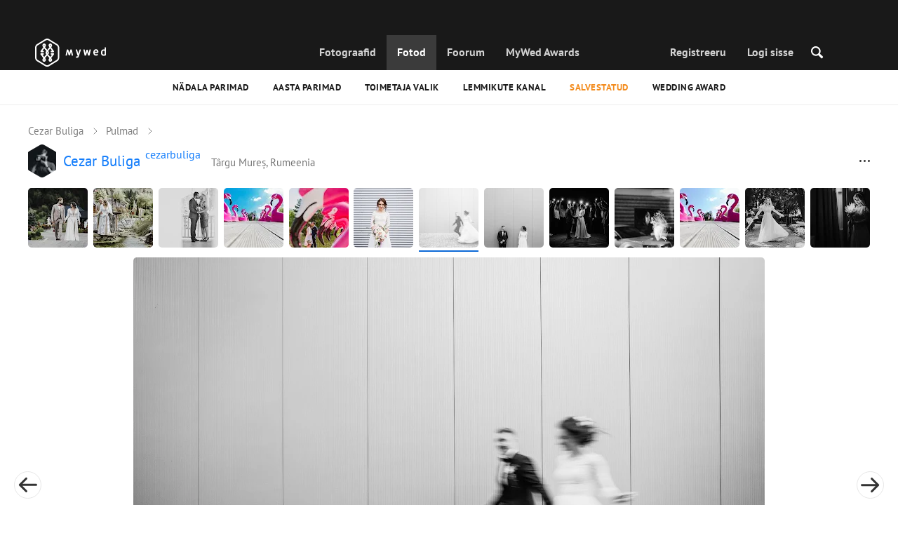

--- FILE ---
content_type: text/html; charset=UTF-8
request_url: https://mywed.com/et/photo/408301595/?from=wedding
body_size: 45575
content:
<!DOCTYPE html>
<html>

<head>
    <link type="image/x-icon" rel="shortcut icon" href="https://cdn2.mywed.com/images/fav-ico/favicon.ico">
<link type="image/png" sizes="16x16" rel="icon" href="https://cdn2.mywed.com/images/fav-ico/favicon-16x16.png">
<link type="image/png" sizes="32x32" rel="icon" href="https://cdn2.mywed.com/images/fav-ico/favicon-32x32.png">
<link type="image/png" sizes="48x48" rel="icon" href="https://cdn2.mywed.com/images/fav-ico/favicon-48x48.png">
<link type="image/png" sizes="96x96" rel="icon" href="https://cdn2.mywed.com/images/fav-ico/favicon-96x96.png">
<link type="image/png" sizes="120x120" rel="icon" href="https://cdn2.mywed.com/images/fav-ico/favicon-120x120.png">
<link type="image/png" sizes="192x192" rel="icon" href="https://cdn2.mywed.com/images/fav-ico/android-icon-192x192.png">
<link sizes="57x57" rel="apple-touch-icon" href="https://cdn2.mywed.com/images/fav-ico/apple-touch-icon-57x57.png">
<link sizes="60x60" rel="apple-touch-icon" href="https://cdn2.mywed.com/images/fav-ico/apple-touch-icon-60x60.png">
<link sizes="72x72" rel="apple-touch-icon" href="https://cdn2.mywed.com/images/fav-ico/apple-touch-icon-72x72.png">
<link sizes="76x76" rel="apple-touch-icon" href="https://cdn2.mywed.com/images/fav-ico/apple-touch-icon-76x76.png">
<link sizes="114x114" rel="apple-touch-icon" href="https://cdn2.mywed.com/images/fav-ico/apple-touch-icon-114x114.png">
<link sizes="120x120" rel="apple-touch-icon" href="https://cdn2.mywed.com/images/fav-ico/apple-touch-icon-120x120.png">
<link sizes="144x144" rel="apple-touch-icon" href="https://cdn2.mywed.com/images/fav-ico/apple-touch-icon-144x144.png">
<link sizes="152x152" rel="apple-touch-icon" href="https://cdn2.mywed.com/images/fav-ico/apple-touch-icon-152x152.png">
<link sizes="180x180" rel="apple-touch-icon" href="https://cdn2.mywed.com/images/fav-ico/apple-touch-icon-180x180.png">
<link color="#404040" rel="mask-icon" href="https://cdn2.mywed.com/images/fav-ico/safari-pinned-tab.svg">
<meta name="msapplication-TileColor" content="#9f00a7">
<meta name="msapplication-square70x70logo" content="https://cdn2.mywed.com/images/fav-ico/mstile-70x70.png">
<meta name="msapplication-TileImage" content="https://cdn2.mywed.com/images/fav-ico/mstile-144x144.png">
<meta name="msapplication-square150x150logo" content="https://cdn2.mywed.com/images/fav-ico/mstile-150x150.png">
<meta name="msapplication-wide310x150logo" content="https://cdn2.mywed.com/images/fav-ico/mstile-310x310.png">
<meta name="msapplication-square310x310logo" content="https://cdn2.mywed.com/images/fav-ico/mstile-310x150.png">
<meta name="application-name" content="MyWed">
<link rel="manifest" href="https://cdn2.mywed.com/images/fav-ico/config/manifest.json">
<meta name="theme-color" content="#ffffff">
<meta name="apple-mobile-web-app-title" content="MyWed">
<meta name="msapplication-TileColor" content="#9f00a7">
<meta name="msapplication-config" content="https://cdn2.mywed.com/images/fav-ico/config/browserconfig.xml">    <meta http-equiv="Content-Type" content="text/html;charset=UTF-8" />
    <title>
        Foto on avaldatud MyWed'i lehel 3 mai 2022 fotograaf Cezar Buliga poolt (№408301595)    </title>
    <meta name="viewport"
          content="width=device-width, initial-scale=1.0, minimum-scale=1.0">
    <meta name="description"
          content="Foto №408301595 avaldati 3 mai 2022 fotograaf Cezar Buliga (Târgu Mureș, Rumeenia) poolt MyWed fotograafide keskkonnas." />
    <meta name="keywords" content="" />
    <meta property="og:title"
          content="Foto on avaldatud MyWed'i lehel 3 mai 2022 fotograaf Cezar Buliga poolt (№408301595)" />
    <meta property="og:description"
          content="Foto №408301595 avaldati 3 mai 2022 fotograaf Cezar Buliga (Târgu Mureș, Rumeenia) poolt MyWed fotograafide keskkonnas." />
    <meta property="og:type" content="website" />
    <meta property="og:locale" content="et" />
    <meta property="og:url"
          content="https://mywed.com/et/photo/408301595/" />
    <meta property="og:image" content="https://lh3.googleusercontent.com/tnfz1w622GS-4wVo3_XoAIoCEaa-yomjitBXkqhtozxmMY0aIUpWvePGNMx6y0xiRWVCkqrk7cuvlbpyDLjg1V82j8c6eyCUkGQO6kg=w1200-h800-l90-e30" />
    <meta property="og:image:secure_url" content="https://lh3.googleusercontent.com/tnfz1w622GS-4wVo3_XoAIoCEaa-yomjitBXkqhtozxmMY0aIUpWvePGNMx6y0xiRWVCkqrk7cuvlbpyDLjg1V82j8c6eyCUkGQO6kg=w1200-h800-l90-e30" />
    <meta property="og:image:type" content="image/jpeg" />
    <meta itemprop="name" content="Foto on avaldatud MyWed'i lehel 3 mai 2022 fotograaf Cezar Buliga poolt (№408301595)">
    <meta itemprop="inLanguage" content="et">
    <meta name="p:domain_verify" content="5b028f4f8d0343d3bc6b1fb4adb8dd35"/>
        
                        <meta name="robots" content="noindex"/>
                <link rel="alternate" type="text/html" hreflang="en" href="https://mywed.com/en/photo/408301595/?from=wedding" title="English" />
        <link rel="alternate" type="text/html" hreflang="it" href="https://mywed.com/it/photo/408301595/?from=wedding" title="Italiano" />
        <link rel="alternate" type="text/html" hreflang="de" href="https://mywed.com/de/photo/408301595/?from=wedding" title="Deutsch" />
        <link rel="alternate" type="text/html" hreflang="fr" href="https://mywed.com/fr/photo/408301595/?from=wedding" title="Français" />
        <link rel="alternate" type="text/html" hreflang="es" href="https://mywed.com/es/photo/408301595/?from=wedding" title="Español" />
        <link rel="alternate" type="text/html" hreflang="pt" href="https://mywed.com/pt/photo/408301595/?from=wedding" title="Português" />
        <link rel="alternate" type="text/html" hreflang="ru" href="https://mywed.com/ru/photo/408301595/?from=wedding" title="Русский" />
        <link rel="alternate" type="text/html" hreflang="uk" href="https://mywed.com/uk/photo/408301595/?from=wedding" title="Українська" />
        <link rel="alternate" type="text/html" hreflang="lv" href="https://mywed.com/lv/photo/408301595/?from=wedding" title="Latviešu" />
        <link rel="alternate" type="text/html" hreflang="lt" href="https://mywed.com/lt/photo/408301595/?from=wedding" title="Lietuvių" />
        <link rel="alternate" type="text/html" hreflang="et" href="https://mywed.com/et/photo/408301595/?from=wedding" title="Eesti" />
        <link rel="alternate" type="text/html" hreflang="pl" href="https://mywed.com/pl/photo/408301595/?from=wedding" title="Polski" />
        <link rel="alternate" type="text/html" hreflang="ro" href="https://mywed.com/ro/photo/408301595/?from=wedding" title="Română" />
        <link rel="alternate" type="text/html" hreflang="sk" href="https://mywed.com/sk/photo/408301595/?from=wedding" title="Slovenčina" />
        <link rel="alternate" type="text/html" hreflang="sr" href="https://mywed.com/sr/photo/408301595/?from=wedding" title="Srpski" />
        <link rel="alternate" type="text/html" hreflang="el" href="https://mywed.com/el/photo/408301595/?from=wedding" title="Ελληνικά" />
        <link rel="alternate" type="text/html" hreflang="cs" href="https://mywed.com/cs/photo/408301595/?from=wedding" title="Čeština" />
        <link rel="alternate" type="text/html" hreflang="hu" href="https://mywed.com/hu/photo/408301595/?from=wedding" title="Magyar" />
        <link rel="alternate" type="text/html" hreflang="nl" href="https://mywed.com/nl/photo/408301595/?from=wedding" title="Nederlands" />
        <link rel="alternate" type="text/html" hreflang="tr" href="https://mywed.com/tr/photo/408301595/?from=wedding" title="Türkçe" />
        <link rel="alternate" type="text/html" hreflang="sv" href="https://mywed.com/sv/photo/408301595/?from=wedding" title="Svenska" />
        <link rel="alternate" type="text/html" hreflang="fi" href="https://mywed.com/fi/photo/408301595/?from=wedding" title="Suomi" />
        <link rel="alternate" type="text/html" hreflang="da" href="https://mywed.com/da/photo/408301595/?from=wedding" title="Dansk" />
        <link rel="alternate" type="text/html" hreflang="no" href="https://mywed.com/no/photo/408301595/?from=wedding" title="Norsk" />
        <link rel="alternate" type="text/html" hreflang="id" href="https://mywed.com/id/photo/408301595/?from=wedding" title="Indonesia" />
        <link rel="alternate" type="text/html" hreflang="vi" href="https://mywed.com/vi/photo/408301595/?from=wedding" title="Tiếng Việt" />
        <link rel="alternate" type="text/html" hreflang="ja" href="https://mywed.com/ja/photo/408301595/?from=wedding" title="日本語" />
        <link rel="alternate" type="text/html" hreflang="zh" href="https://mywed.com/zh/photo/408301595/?from=wedding" title="简体中文" />
        <link rel="alternate" type="text/html" hreflang="tw" href="https://mywed.com/tw/photo/408301595/?from=wedding" title="繁體中文" />
        <link rel="alternate" type="text/html" hreflang="hi" href="https://mywed.com/hi/photo/408301595/?from=wedding" title="हिंदी" />
        <link rel="alternate" type="text/html" hreflang="th" href="https://mywed.com/th/photo/408301595/?from=wedding" title="ภาษาไทย" />
        <link rel="alternate" type="text/html" hreflang="tl" href="https://mywed.com/tl/photo/408301595/?from=wedding" title="Filipino" />
        <link rel="alternate" type="text/html" hreflang="ms" href="https://mywed.com/ms/photo/408301595/?from=wedding" title="Malaysia" />
    <meta name="google-site-verification" content="NU8HRzRQ0MS-f8fzXk6iidPPwQe5P4PoqtF978PFX-g" />
<meta name="facebook-domain-verification" content="2kufpheb14vyxux9ifu9youcmrf5de" />    
        <link rel='preload' href='https://cdn2.mywed.com/fonts/PTSans/PTSans-Regular.woff' as='font' type='font/woff' crossorigin />
    <link rel='preload' href='https://cdn2.mywed.com/fonts/PTSans/PTSans-Bold.woff' as='font' type='font/woff' crossorigin />

    <!-- < CRITICAL STYLES > -->
    <link rel="stylesheet" type="text/css" media="screen"
          href="https://cdn2.mywed.com/styles-min/GULP/global.v39.css" />
            <link rel="stylesheet" type="text/css" media="screen"
              href="https://cdn2.mywed.com/styles-min/GULP/menu.v31.css" />
                <link rel="stylesheet" type="text/css" media="screen"
              href="https://cdn2.mywed.com/styles-min/GULP/pages/content-view.v83.css" />
    
    
    
    
    
    
    
    
        

    <!-- </ CRITICAL STYLES > -->

    
    <link rel="preload" href="https://cdn2.mywed.com/styles-min/GULP/global-defer.v14.css" as="style"
          onload="this.onload=null;this.rel='stylesheet'">
    <noscript>
        <link rel="stylesheet" href="https://cdn2.mywed.com/styles-min/GULP/global-defer.v14.css">
    </noscript>

    <script>
    var myWedState = {
        /* temporary data */
        temporary: {},
        /* socket handler storage */
        socketHandlers: {
            log: function (data) {
                console.log(data);
            }
        },
        modules: {
            hummerjs: `https://cdn2.mywed.com/scripts-min/GULP/modules/hummerjs.v1.js`,
        },
        /* notification method */
        notification: function (desc) {
            console.log('%c MyWed notification:', 'background: #222; color: #ff0000; border-radius: 3px;', desc);
        },
        /* user data */
        user: {
            login: false,
            userName: '',
            id: '',
        },
        mobileMenu: { top: 50, bottom: 60 },
        isTest: true,
        sessName: 'sess_id',
        noLgbt: false,
        translations: {},
    };

    var current_lang = 'et';
    var conMenu = false;
    var userLogged = false;
    var tempBannerShow = false;
    var targetBlankText = "Ava uuel vahekaardil";
    var urlApi = 'https://api.mywed.com';
    var imageBaseUrl = 'https://cdn2.mywed.com/images/';
    var slugForQueryAdv = {
        country: null,
        city: null    };
    var qualityPhoto = '80';

    const PHONE_PHOTO_VERTICAL_WIDTH_ASPECT = 8;
    const PHONE_PHOTO_VERTICAL_HEIGHT_ASPECT = 11;
    const PHONE_PHOTO_HORIZONTAL_HEIGHT_ASPECT = 2;
    const PHONE_PHOTO_HORIZONTAL_WIDTH_ASPECT = 3;
    const PHONE_STORY_SLIDER_WIDTH_ASPECT = 2;
    const PHONE_STORY_SLIDER_HEIGHT_ASPECT = 3;
    const HORIZONTAL_RATIO_STRICT = PHONE_PHOTO_HORIZONTAL_WIDTH_ASPECT / PHONE_PHOTO_HORIZONTAL_HEIGHT_ASPECT;
    const VERTICAL_RATIO_STRICT = PHONE_PHOTO_VERTICAL_WIDTH_ASPECT / PHONE_PHOTO_VERTICAL_HEIGHT_ASPECT;
    const SLIDER_RATIO_STRICT = PHONE_STORY_SLIDER_WIDTH_ASPECT / PHONE_STORY_SLIDER_HEIGHT_ASPECT;

    /* LANGUAGES LIST */
    
    myWedState.locale = {
        list: JSON.parse('[{"locale":"en","name":"English"},{"locale":"it","name":"Italiano"},{"locale":"de","name":"Deutsch"},{"locale":"fr","name":"Fran\u00e7ais"},{"locale":"es","name":"Espa\u00f1ol"},{"locale":"pt","name":"Portugu\u00eas"},{"locale":"ru","name":"\u0420\u0443\u0441\u0441\u043a\u0438\u0439"},{"locale":"uk","name":"\u0423\u043a\u0440\u0430\u0457\u043d\u0441\u044c\u043a\u0430"},{"locale":"lv","name":"Latvie\u0161u"},{"locale":"lt","name":"Lietuvi\u0173"},{"locale":"et","name":"Eesti"},{"locale":"pl","name":"Polski"},{"locale":"ro","name":"Rom\u00e2n\u0103"},{"locale":"sk","name":"Sloven\u010dina"},{"locale":"sr","name":"Srpski"},{"locale":"el","name":"\u0395\u03bb\u03bb\u03b7\u03bd\u03b9\u03ba\u03ac"},{"locale":"cs","name":"\u010ce\u0161tina"},{"locale":"hu","name":"Magyar"},{"locale":"nl","name":"Nederlands"},{"locale":"tr","name":"T\u00fcrk\u00e7e"},{"locale":"sv","name":"Svenska"},{"locale":"fi","name":"Suomi"},{"locale":"da","name":"Dansk"},{"locale":"no","name":"Norsk"},{"locale":"id","name":"Indonesia"},{"locale":"vi","name":"Ti\u1ebfng Vi\u1ec7t"},{"locale":"ja","name":"\u65e5\u672c\u8a9e"},{"locale":"zh","name":"\u7b80\u4f53\u4e2d\u6587"},{"locale":"tw","name":"\u7e41\u9ad4\u4e2d\u6587"},{"locale":"hi","name":"\u0939\u093f\u0902\u0926\u0940"},{"locale":"th","name":"\u0e20\u0e32\u0e29\u0e32\u0e44\u0e17\u0e22"},{"locale":"tl","name":"Filipino"},{"locale":"ms","name":"Malaysia"}]'),
        current: JSON.parse('{"locale":"et","name":"Eesti"}'),
        api: "/et/ajax/user/change-locale/"
    };

    /* CURRENCIES LIST */
    /* каждый элемент $listCurrencies должен быть одного формата, что и $currentCurrencies */
    
    myWedState.currencie = {
        list: JSON.parse('[{\"name\":\"USD\",\"title\":\"Ameerika \\u00dchendriikide dollar\",\"min\":\"15\",\"max\":\"600\",\"step\":5,\"price\":\"1\"},{\"name\":\"EUR\",\"title\":\"Euro\",\"min\":\"15\",\"max\":\"600\",\"step\":5,\"price\":\"0.85\"}]'),
        current: JSON.parse('{\"currency_id\":20,\"name\":\"EUR\",\"title\":\"Euro\",\"date\":\"2026-01-26 05:00:02.288267\",\"price\":\"0.85\",\"prefix\":\"\\u20ac\",\"postfix\":null,\"volume\":1,\"show\":true,\"default\":false,\"max\":\"600\",\"min\":\"15\",\"position\":2,\"step\":5,\"catalog_intervals\":\"[[10,5],[5,10],[8,25],[12,50]]\"}'),
        api: "/et/ajax/user/set-currency/"
    }
    var isCanUseWebp = false;
    //https://developers.google.com/speed/webp/faq

    function check_webp_feature(feature, callback) {
        var kTestImages = {
            lossy: 'UklGRiIAAABXRUJQVlA4IBYAAAAwAQCdASoBAAEADsD+JaQAA3AAAAAA',
            lossless: 'UklGRhoAAABXRUJQVlA4TA0AAAAvAAAAEAcQERGIiP4HAA==',
            alpha: 'UklGRkoAAABXRUJQVlA4WAoAAAAQAAAAAAAAAAAAQUxQSAwAAAARBxAR/Q9ERP8DAABWUDggGAAAABQBAJ0BKgEAAQAAAP4AAA3AAP7mtQAAAA==',
            animation: 'UklGRlIAAABXRUJQVlA4WAoAAAASAAAAAAAAAAAAQU5JTQYAAAD/////AABBTk1GJgAAAAAAAAAAAAAAAAAAAGQAAABWUDhMDQAAAC8AAAAQBxAREYiI/gcA',
        };
        var img = new Image();
        img.onload = function () {
            var result = img.width > 0 && img.height > 0;
            callback(feature, result);
        };
        img.onerror = function () {
            callback(feature, false);
        };
        img.src = 'data:image/webp;base64,' + kTestImages[feature];
    }

    const defaultDebugColor = window.matchMedia('(prefers-color-scheme: dark)').matches ? 'white' : 'black';

    var debugLog = (text, ...args) => {
        console.log(`%c[DEBUG] ${text}`, 'color: green;', JSON.stringify(args));
    };

    var mwdebug = (msg, clr = defaultDebugColor) => {
        if (!0) return;
        console.log(`%c${typeof msg == 'object' ? JSON.stringify(msg, null, 4) : msg}`, `color:${clr};`);
    };

    check_webp_feature('lossy', (f, res) => {
        isCanUseWebp = res;
        // console.info('webp ' + isCanUseWebp, (performance.now() - time1).toFixed(1) + ' ms');
    });

    const prepareUrl = function (url, w, h, l, c, rw, fSoften, multiplier, cache, original) {
        if (!url) return false;
        

        if (!multiplier) multiplier = window.devicePixelRatio > 1 ? window.devicePixelRatio : 1;
        cache = typeof cache == 'undefined' ? `30` : cache

        var params = [];

        if (w) params.push('w' + (w * multiplier).toFixed());
        if (h) params.push('h' + (h * multiplier).toFixed());
        if (c) params.push('c');
        if (isCanUseWebp) params.push('rw');
        else if (l) params.push('l' + l);
        if (fSoften) params.push('fSoften' + fSoften);
        if (cache) params.push('e' + cache);
        if (original) params.push('s0');
        return params.length ? url + '=' + params.join('-') : url;
    };

    (function () {
        const COOKIE_NAME = '_des';
        const COOKIE_DAYS = 365;
        const getCookieDomain = () => {
            return '.' + location.hostname.replace('www.', '').replace('static.', '');
        };
        const cookieDomain = getCookieDomain();
        const domainStr = cookieDomain ? `;domain=${cookieDomain}` : '';
        const setCookie = (name, value, days) => {
            const d = new Date();
            d.setTime(d.getTime() + days * 24 * 60 * 60 * 1000);
            document.cookie = `${name}=${value};path=/;expires=${d.toUTCString()}${domainStr};SameSite=Lax`;
        };
        const deleteCookie = (name) => {
            document.cookie = `${name}=;path=/;expires=Thu, 01 Jan 1970 00:00:00 GMT${domainStr};SameSite=Lax`;
        };
        const hasCookie = (name) => {
            return document.cookie.split('; ').some(c => c.split('=')[0] === name);
        };
        window.onToggleDesign = function() {
            if (hasCookie(COOKIE_NAME)) {
                deleteCookie(COOKIE_NAME);
            } else {
                setCookie(COOKIE_NAME, '1', COOKIE_DAYS);
            }
            location.reload();
        }
    })();

    if (window.matchMedia('(hover: hover)').matches) {
        //эффект ховера радужных кнопок
        document.addEventListener(
            'mouseover',
            (e) => {
                if (!e.target.closest('.mw-btn--theme-rainbow:not(._activated)')) return;
                console.log('init');
                const btn = e.target.closest('.mw-btn--theme-rainbow');
                btn.classList.add('_activated');

                let inter;
                const target = 0;
                const start = parseInt(window.getComputedStyle(btn).getPropertyValue('--deg'));
                let current = start;
                let next;
                let x = 50,
                    y = 50,
                    angle = 180;

                const mousemove = (e) => {
                    const newX = Math.floor((e.offsetX / e.currentTarget.offsetWidth) * 100);
                    const newY = Math.floor((e.offsetY / e.currentTarget.offsetHeight) * 100);
                    x = newX;
                    y = newY;
                    btn.style.setProperty('--x', `${x}%`);
                    btn.style.setProperty('--y', `${y}%`);

                    const dx = e.offsetX - 0.5 * e.currentTarget.offsetWidth;
                    const dy = e.offsetY - 0.5 * e.currentTarget.offsetHeight;
                    const newAngle = (Math.atan2(dy, dx) * 180) / Math.PI;
                    angle = newAngle;

                    btn.style.setProperty('--deg', `${angle}deg`);
                };
                btn.addEventListener('mouseenter', () => {
                    btn.classList.add('_hover');
                    btn.closest('.mw-btn-group')?.classList.add('_hover');
                });
                btn.addEventListener('mousemove', mousemove);
                btn.addEventListener('mouseleave', (e) => {
                    clearInterval(inter);
                    btn.classList.remove('_hover');
                    btn.closest('.mw-btn-group')?.classList.remove('_hover');
                    inter = setInterval(() => {
                        angle = Math.abs(angle);
                        if ((x == 50) & (y == 50) && angle == 180) {
                            clearInterval(inter);
                        }
                        if (x >= 50 && x < 60) {
                            x = 50;
                        } else if (x < 50) {
                            x += 10;
                        } else if (x >= 60) {
                            x -= 10;
                        }

                        if (y >= 50 && y < 60) {
                            y = 50;
                        } else if (y < 50) {
                            y += 10;
                        } else if (y >= 60) {
                            y -= 10;
                        }

                        if (angle >= 180) {
                            angle = 180;
                        } else {
                            angle += 10;
                        }
                        btn.style.setProperty('--deg', `${angle}deg`);
                        btn.style.setProperty('--x', `${x}%`);
                        btn.style.setProperty('--y', `${y}%`);
                    }, 4);
                });
            },
            {
                passive: true,
            },
        );
    }
</script>
    <script>
    var queryStringBanner = '&positions=0,1,4&role=0';
    </script>    <!-- cdn2 prediction -->
<script>
    function cdnError(msg) {
        console.log('cdn error, reload page', msg);
        var date = new Date(new Date().getTime() + 3600 * 1000 * 3);
        document.cookie = "CDN1Only2=1; path=/; secure; domain=mywed.com; expires=" + date.toUTCString()
        document.location.reload(true)
    }
    (new Promise((resolve, reject) => {
        fetch('https://lh3.googleusercontent.com/gz8cEYrRUPUoaxDAGjFMK6EU52nRCpTbC8Zt0qlyzrogEcKOqSnJgpeYmoLXRq3Pjbirta-xRHywd58aPUry9D8r_GlBYvkq9ilM_dQ=w1-h1-e30', { method: 'HEAD' })
            .then(e => e.status == 200 ? resolve() : reject())
            .catch(reject)
        setTimeout(reject, 3140);
    }))
        .then(() => console.log('googleusercontent ok'))
        .catch(e => cdnError('googleusercontent'))
</script>
<script onerror="cdnError('checkCDN.js')" src="https://cdn2.mywed.com/scripts-min/GULP/checkCDN.v5.js"></script></head>

<body class="adaptive mobile new-menu opt index guest in-photo in-photo-wedding page-lang-et" itemscope
      itemtype="https://schema.org/ImageObject">
    <style id="multi-popup-inline-styles"></style>
<div class="mw-popup-wrapper" css-path="https://cdn2.mywed.com/styles-min/GULP/popup.v132.css">
    <div class="mw-popup">
        <div class="mw-popup__close js-close-multi-popup">
            <div></div>
        </div>
        <div class="mw-popup__content">
            <div class="popup-preloader">
                <div class="preloader">
                    <div></div>
                    <div></div>
                    <div></div>
                    <div></div>
                    <div></div>
                    <div></div>
                    <div></div>
                    <div></div>
                    <div></div>
                    <div></div>
                </div>
            </div>
            <!-- dynamic content-->
        </div>
    </div>
</div>
<div class="popup-out" css-path="https://cdn2.mywed.com/styles-min/GULP/popup.v132.css">
    <div class="popup">
        <div class="popup__close js-close-multi-popup"></div>
        <div class="popup__content">

            <div class="popup-preloader">
                <div class="preloader">
                    <div></div>
                    <div></div>
                    <div></div>
                    <div></div>
                    <div></div>
                    <div></div>
                    <div></div>
                    <div></div>
                    <div></div>
                    <div></div>
                </div>
            </div>
            <!-- dynamic content-->
        </div>
    </div>
</div>

<script>
    var multiPopupModules = {

        /**
         * Попап выбора категорий на форуме
         */
        categoriesForumOpen: {
            layout: '/multi-popup/categories-forum-open/',
            scripts: [
                'https://cdn2.mywed.com/scripts-min/GULP/multiPopup/menu/categoriesForum.v2.js',
            ],
        },

        /**
         * Попап выбора категорий в ленте
         */
        categoriesLentaOpen: {
            layout: '/multi-popup/categories-lenta-open/',
            scripts: [
                'https://cdn2.mywed.com/scripts-min/GULP/multiPopup/menu/categoriesLenta.v3.js',
            ],
        },

        /**
         * Попап профиля в нижнем меню
         */
        profileMenuOpen: {
            layout: '/multi-popup/profile-menu-open/',
        },

        /**
         * Попап выоора типа ибзбранных в нижнем меню
         */
        favoritesSection: {
            layout: '/multi-popup/favorites-section/',
        },

        /**
         * Main info for grabbed user
         */
        welcome: {
            layout: '/multi-popup/welcome/',
            scripts: [
                'https://cdn2.mywed.com/scripts-min/GULP/multiPopup/popupDevice.v14.js',
                'https://cdn2.mywed.com/scripts-min/GULP/multiPopup/welcome.v46.js'
            ],
            rules: [myWedState.user.login, false],
        },

        appendContent: {
            layout: '/multi-popup/append-content/',
            scripts: [
                'https://cdn2.mywed.com/scripts-min/GULP/multiPopup/appendContent.v5.js',
            ],
            isCache: true,
        },

        appendContentNew: {
            layout: '/multi-popup/append-content-new/',
            scripts: [
                'https://cdn2.mywed.com/scripts-min/GULP/multiPopup/appendContentNew.v2.js',
            ],
            isCache: true,
        },

        /**
         * Thanks for grabbed users
         */
        thanks: {
            layout: '/multi-popup/thanks/',
            scripts: [
                'https://cdn2.mywed.com/scripts-min/GULP/multiPopup/thanks.v4.js',
            ],
        },

        /**
         * Authorization
         */
        login: {
            layout: '/multi-popup/login/?test=',
            scripts: [
                'https://cdn2.mywed.com/scripts-min/GULP/modules/MWLoginRegistration.v17.js',
                'https://cdn2.mywed.com/scripts-min/GULP/multiPopup/popupDevice.v14.js',
                'https://cdn2.mywed.com/scripts-min/GULP/multiPopup/login.v14.js',
                'https://cdn2.mywed.com/scripts-min/GULP/multiPopup/registration/social-sdk.v12.js',
            ],
        },

        /**
         * Registration
         */
        registration: {
            layout: '/multi-popup/registration/?test=',
            scripts: [
                'https://cdn2.mywed.com/scripts-min/GULP/modules/MWLoginRegistration.v17.js',
                'https://cdn2.mywed.com/scripts-min/GULP/multiPopup/popupDevice.v14.js',
                'https://cdn2.mywed.com/scripts-min/GULP/multiPopup/registration/registration.v11.js',
                'https://cdn2.mywed.com/scripts-min/GULP/multiPopup/registration/social-sdk.v12.js',
            ],
        },

        /**
         * Login OR Register
         */
        loginOrRegister: {
            layout: '/multi-popup/login-or-register/?test=',
            scripts: [
                'https://cdn2.mywed.com/scripts-min/GULP/modules/MWLoginRegistration.v17.js',
                'https://cdn2.mywed.com/scripts-min/GULP/multiPopup/loginOrRegister.v5.js',
            ],
        },

        /**
         * Confirm phone
         */
        phoneConfirm: {
            layout: '/multi-popup/phone-confirm/',
            scripts: [
                'https://cdn2.mywed.com/scripts-min/GULP/modules/MWLoginRegistration.v17.js',
                'https://cdn2.mywed.com/scripts-min/GULP/multiPopup/phone-confirm.v27.js',
            ],
        },

        /**
         * Change login
         */
        loginChange: {
            layout: '/multi-popup/login-change/?test=',
            scripts: [
                'https://cdn2.mywed.com/scripts-min/GULP/modules/MWLoginRegistration.v17.js',
                'https://cdn2.mywed.com/scripts-min/GULP/multiPopup/popupDevice.v14.js',
                'https://cdn2.mywed.com/scripts-min/GULP/multiPopup/editProfile/change-login.v13.js',
            ],
            isCache: true,
        },

        /**
         * Change email
         */
        emailChange: {
            layout: '/multi-popup/email-change/?test=',
            scripts: [
                'https://cdn2.mywed.com/scripts-min/GULP/modules/MWLoginRegistration.v17.js',
                'https://cdn2.mywed.com/scripts-min/GULP/multiPopup/popupDevice.v14.js',
                'https://cdn2.mywed.com/scripts-min/GULP/multiPopup/editProfile/change-email.v16.js',
            ],
        },

        /**
         * Change password
         */
        passwordChange: {
            layout: '/multi-popup/password-change/?test=',
            scripts: [
                'https://cdn2.mywed.com/scripts-min/GULP/modules/MWLoginRegistration.v17.js',
                'https://cdn2.mywed.com/scripts-min/GULP/multiPopup/popupDevice.v14.js',
                'https://cdn2.mywed.com/scripts-min/GULP/multiPopup/editProfile/change-password.v9.js',
            ],
        },

        /**
         * City pay request
         */
        citiesPay: {
            layout: '/multi-popup/cities-pay/',
            scripts: [
                'https://cdn2.mywed.com/scripts-min/GULP/multiPopup/editProfile/cities-pay.v7.js',
            ],
        },

        /**
         * City change pay request
         */
        citiesPayChange: {
            layout: '/multi-popup/cities-pay-change/',
            scripts: [
                'https://cdn2.mywed.com/scripts-min/GULP/multiPopup/editProfile/cities-pay-change.v16.js',
            ],
        },

        /**
         * Text about user
         */
        aboutByLanguages: {
            layout: '/multi-popup/about-by-languages/',
            scripts: [
                'https://cdn2.mywed.com/scripts-min/GULP/multiPopup/popupDevice.v14.js',
                'https://cdn2.mywed.com/scripts-min/GULP/multiPopup/editProfile/about-by-languages.v13.js',
            ],
        },

        /**
         * Request to photographer
         */
        photographerRequest: {
            layout: '/multi-popup/photographer-request/',
            scripts: [
                `https://cdn2.mywed.com/scripts-min/countries-new.v11.js`,
                'https://cdn2.mywed.com/scripts-min/GULP/modules/MWLoginRegistration.v17.js',
                'https://cdn2.mywed.com/scripts-min/GULP/modules/MWDropdown.v5.js',
                'https://cdn2.mywed.com/scripts-min/GULP/modules/ClickMiddlewares.v1.js',
                'https://cdn2.mywed.com/scripts-min/GULP/modules/InfoMessages.v3.js',
                'https://cdn2.mywed.com/scripts-min/GULP/modules/pikaday.v1.js',
                'https://cdn2.mywed.com/scripts-min/GULP/locales/et.v1.js',
                'https://cdn2.mywed.com/scripts-min/GULP/multiPopup/popupDevice.v14.js',
                'https://cdn2.mywed.com/scripts-min/GULP/multiPopup/photographerRequest.v7.js',
            ],
        },

        /**
         * Change city
         */
        noticeChangeCity: {
            layout: '/multi-popup/notice-change-city/',
            scripts: [
                'https://cdn2.mywed.com/scripts-min/GULP/multiPopup/popupDevice.v14.js',
                'https://cdn2.mywed.com/scripts-min/GULP/multiPopup/editProfile/notice-change-city.v6.js',
            ],
        },

        /**
         * Award winner popup
         */
        awardWinnerPopup: {
            layout: '/multi-popup/award-winner/',
            scripts: [
                'https://cdn2.mywed.com/scripts-min/GULP/multiPopup/award/award-winner.v3.js',
            ],
        },

        /**
         * Award popup
         */
        awardPopup: {
            layout: '/multi-popup/competition/',
            scripts: [
                'https://cdn2.mywed.com/scripts-min/GULP/modules/ClickMiddlewares.v1.js',
                'https://cdn2.mywed.com/scripts-min/GULP/modules/InfoMessages.v3.js',
                'https://cdn2.mywed.com/scripts-min/GULP/multiPopup/popupDevice.v14.js',
                'https://cdn2.mywed.com/scripts-min/GULP/multiPopup/award/competition.v21.js',
            ],
        },

        competitionPrizes: {
            layout: '/multi-popup/competition-prizes/',
            scripts: [
                'https://cdn2.mywed.com/scripts-min/GULP/multiPopup/popupDevice.v14.js',
                'https://cdn2.mywed.com/scripts-min/GULP/multiPopup/award/competitionPrizes.v3.js',
            ],
        },

        awardPromo: {
            layout: '/multi-popup/award-promo/',
        },
        /**
         * Family Award popup for series
         */
        familySeriesAwardPopup: {
            layout: '/multi-popup/family-award-series/',
            scripts: [
                'https://cdn2.mywed.com/scripts-min/GULP/multiPopup/popupDevice.v14.js',
                'https://cdn2.mywed.com/scripts-min/GULP/multiPopup/award/award2019.v43.js',
            ],
        },

        /**
         * Family Award popup for photo
         */
        familyPhotoAwardPopup: {
            layout: '/multi-popup/family-award-photo/',
            scripts: [
                'https://cdn2.mywed.com/scripts-min/GULP/multiPopup/popupDevice.v14.js',
                'https://cdn2.mywed.com/scripts-min/GULP/multiPopup/award/award2019.v43.js',
            ],
        },

        /**
         * Coupons
         */
        proNew: {
            layout: '/multi-popup/pro-new/',
            scripts: [
                'https://cdn2.mywed.com/scripts-min/GULP/multiPopup/popupDevice.v14.js',
                'https://cdn2.mywed.com/scripts-min/GULP/multiPopup/pronew/pro-new.v8.js',
            ],
        },

        /**
         * Delete story, comment or photo
         */
        delete: {
            layout: '/multi-popup/delete/',
            scripts: [
                'https://cdn2.mywed.com/scripts-min/GULP/multiPopup/delete.v5.js',
            ],
            isCache: true,
        },
        
        unlinkWhatsapp: {
            layout: '/multi-popup/unlink-whatsapp/',
            scripts: [
                'https://cdn2.mywed.com/scripts-min/GULP/multiPopup/unlink-whatsapp.v1.js',
            ],
        },
        /**
         * Admin delete story, photo
         */
        adminDeleteFeedItem: {
            layout: '/multi-popup/admin-delete-feed-item/',
            scripts: [
                'https://cdn2.mywed.com/scripts-min/GULP/multiPopup/admin/deleteFeedItem.v2.js',
            ],
        },

        /**
         * Admin delete story
         */
        adminDeleteStory: {
            layout: '/multi-popup/admin-delete-story/',
            scripts: [
                'https://cdn2.mywed.com/scripts-min/GULP/multiPopup/admin/deleteStory.v5.js',
            ],
        },

        /**
         * Admin delete photo
         */
        adminDeletePhoto: {
            layout: '/multi-popup/admin-delete-photo/',
            scripts: [
                'https://cdn2.mywed.com/scripts-min/GULP/multiPopup/admin/deletePhoto.v9.js',
            ],
        },

        /**
         * Decline user
         */
        declineUser: {
            layout: '/multi-popup/decline-user/',
            scripts: [
                'https://cdn2.mywed.com/scripts-min/GULP/multiPopup/admin/declineUser.v4.js',
            ],
        },

        /**
         * Photo details
         */
        photoDetails: {
            layout: '/multi-popup/photo-details/',
            scripts: [
                'https://cdn2.mywed.com/scripts-min/GULP/multiPopup/photo/details.v8.js',
            ],
        },

        /**
         * Photo likes
         */
        photoLikes: {
            layout: '/multi-popup/photo-likes/',
            scripts: [
                'https://cdn2.mywed.com/scripts-min/GULP/multiPopup/photo/likes.v13.js',
            ],
        },

        /**
         * Photo share
         */
        photoShare: {
            layout: '/multi-popup/photo-share/',
            scripts: [
                'https://cdn2.mywed.com/scripts-min/GULP/multiPopup/yashare.v5.js',
                'https://cdn2.mywed.com/scripts-min/GULP/multiPopup/photo/share.v6.js',
            ],
        },

        /**
         * Share
         */
        share: {
            layout: '/multi-popup/share/',
            scripts: [
                'https://cdn2.mywed.com/scripts-min/GULP/multiPopup/yashare.v5.js',
                'https://cdn2.mywed.com/scripts-min/GULP/multiPopup/share.v6.js',
            ],
        },

        /**
         * Show phone in profile
         */
        showPhone: {
            layout: '/multi-popup/show-phone/',
            scripts: [
                'https://cdn2.mywed.com/scripts-min/GULP/multiPopup/showPhone.v20.js',
            ],
        },

        /**
         * Connect vimeo
         */
        vimeo: {
            layout: '/multi-popup/vimeo/',
            scripts: [
                'https://cdn2.mywed.com/scripts-min/GULP/multiPopup/popupDevice.v14.js',
                'https://cdn2.mywed.com/scripts-min/GULP/multiPopup/videos/vimeo.v6.js',
            ],
        },

        /**
         * Site rules
         */
        siteRules: {
            layout: '/multi-popup/site-rules/',
        },

        /**
         * Photo rules
         */
        photoRules: {
            layout: '/multi-popup/photo-rules/',
            scripts: [
                'https://cdn2.mywed.com/scripts-min/GULP/multiPopup/photoRules.v4.js',
            ],
        },

        /**
         * Favorites
         */
        favorites: {
            layout: '/multi-popup/favorites/',
            scripts: [
                'https://cdn2.mywed.com/scripts-min/GULP/multiPopup/favorites.v17.js',
            ],
        },

        /**
         * My favorites
         */
        myFavorites: {
            layout: '/multi-popup/my-favorites/',
            scripts: [
                'https://cdn2.mywed.com/scripts-min/GULP/multiPopup/favorites.v17.js',
            ],
        },

        /**
         * Join mywed pro
         */
        getPro: {
            layout: '/multi-popup/get-pro/',
            scripts: [
                'https://cdn2.mywed.com/scripts-min/GULP/multiPopup/getPro.v4.js',
            ],
        },

        /**
         * Profile grabbed
         */
        profileGrabbed: {
            layout: '/multi-popup/profile-grabbed/',
        },

        /**
         * Category description
         */
        categoryDescription: {
            layout: '/multi-popup/category-description/',
            scripts: [
                'https://cdn2.mywed.com/scripts-min/GULP/multiPopup/categories/categoryDescription.v10.js',
            ],
        },

        /**
         * Category price
         */
        categoryPrice: {
            layout: '/multi-popup/category-price/',
            scripts: [
                'https://cdn2.mywed.com/scripts-min/GULP/modules/noUiSlider.v2.js',
                'https://cdn2.mywed.com/scripts-min/GULP/multiPopup/categories/categoryPrice.v24.js',
            ],
        },

        /**
         * Buy category
         */
        buyCategory: {
            layout: '/multi-popup/buy-category/',
            scripts: [
                'https://cdn2.mywed.com/scripts-min/GULP/multiPopup/categories/buyCategory.v6.js',
            ],
        },

        /**
         * Price list
         */
        priceList: {
            layout: '/multi-popup/price-list/',
            scripts: [
                'https://cdn2.mywed.com/scripts-min/GULP/multiPopup/priceList.v4.js',
            ],
        },

        /**
         * Adjust categories
         */
        adjustCategories: {
            layout: '/multi-popup/adjust-categories/',
            scripts: [
                'https://cdn2.mywed.com/scripts-min/GULP/multiPopup/adjustCategories.v5.js',
            ],
        },

        /**
         * Adjust categories
         */
        tender: {
            layout: '/multi-popup/tender/',
            scripts: [
                'https://cdn2.mywed.com/scripts-min/GULP/modules/noUiSlider.v2.js',
                'https://cdn2.mywed.com/scripts-min/GULP/modules/MWRangeSlider.v2.js',
                'https://cdn2.mywed.com/scripts-min/GULP/locales/et.v1.js',
                'https://cdn2.mywed.com/scripts-min/GULP/multiPopup/popupDevice.v14.js',
                'https://cdn2.mywed.com/scripts-min/GULP/multiPopup/tender.v7.js',
            ],
            isCache: true,
        },

        /**
         * Жалобы
         */
        report: {
            layout: '/multi-popup/report/',
            scripts: [
                'https://cdn2.mywed.com/scripts-min/GULP/multiPopup/report.v1.js',
            ],
        },

        /**
         * Каталог - выбор города/страны
         */
        catalogPlace: {
            layout: '/multi-popup/catalog-place/',
            scripts: [
                `https://cdn2.mywed.com/scripts-min/countries-new.v11.js`,
                'https://cdn2.mywed.com/scripts-min/GULP/multiPopup/catalog-place.v10.js',
            ],
        },

        /**
         * Голосование жюри
         */
        juryVotes: {
            layout: '/multi-popup/jury-votes/',
            scripts: [
                'https://cdn2.mywed.com/scripts-min/GULP/multiPopup/juryVotes.v4.js',
            ],
        },
    }
</script>

<script>
    myWedState.multiPopup = {}; /* storage common classes for popups */

    /* list popups for showing */
    myWedState.multiPopup.needToShowPopups = {
        welcome: false    }

    /* popup content wrapper */
    myWedState.multiPopup.POPUPCONTENT = document.querySelector('.popup__content');
</script>
<div id="top-b">        <div id="tb_c" style="background-color: #191919; width: 100%; height: 50px; overflow: hidden;">
            <div id="b1" style="display: inline; width: 2600px; height: 50px; padding: 0px;">
                <a href=""><span style="display: block;height: 50px;"></span></a>
            </div>
        </div></div><div class="svg-masks">
    <svg width="36" height="36" baseProfile="full" version="1.2">
        <defs>
            <mask id="userpicmask-36" maskUnits="userSpaceOnUse" maskContentUnits="userSpaceOnUse">
                <svg width="36" height="36" version="1.1" xmlns="https://www.w3.org/2000/svg" xmlns:xlink="https://www.w3.org/1999/xlink" xml:space="preserve">
                    <path fill="#FFFFFF" d="M0,11.6608696 C0,10.3304348 0.939130435,8.60869565 2.19130435,7.9826087 L13.9304348,1.25217391 C15.1043478,0.547826087 17.0608696,0.547826087 18.2347826,1.25217391 L29.973913,7.9826087 C31.1478261,8.68695652 32.1652174,10.3304348 32.1652174,11.6608696 L32.1652174,25.0434783 C32.1652174,26.373913 31.226087,28.0956522 29.973913,28.7217391 L18.2347826,35.4521739 C17.0608696,36.1565217 15.1043478,36.1565217 13.9304348,35.4521739 L2.19130435,28.7217391 C1.0173913,28.0173913 -2.08528846e-15,26.373913 -2.08528846e-15,25.0434783 L-2.08528846e-15,11.6608696 L0,11.6608696 Z" />
                </svg>
            </mask>
        </defs>
    </svg>

    <svg width="45" height="45" baseProfile="full" version="1.2">
        <defs>
            <mask id="userpicmask-45" maskUnits="userSpaceOnUse" maskContentUnits="userSpaceOnUse">
                <svg width="45" height="45" version="1.1" xmlns="https://www.w3.org/2000/svg" xmlns:xlink="https://www.w3.org/1999/xlink" xml:space="preserve">
                    <path fill="#FFFFFF" d="M2,13.9c0-1.7,1.2-3.9,2.8-4.7l15-8.6c1.5-0.9,4-0.9,5.5,0l15,8.6c1.5,0.9,2.8,3,2.8,4.7v17.1 c0,1.7-1.2,3.9-2.8,4.7l-15,8.6c-1.5,0.9-4,0.9-5.5,0l-15-8.6c-1.5-0.9-2.8-3-2.8-4.7V13.9z" />
                </svg>
            </mask>
        </defs>
    </svg>

            <svg width="56" height="56" version="1.1" xmlns="http://www.w3.org/2000/svg" xmlns:xlink="http://www.w3.org/1999/xlink" x="0px" y="0px" xml:space="preserve">
            <defs>
                <mask id="userpicmask-56" maskUnits="userSpaceOnUse" maskContentUnits="userSpaceOnUse">
                    <svg width="56" height="56" version="1.1" xmlns="https://www.w3.org/2000/svg" xmlns:xlink="https://www.w3.org/1999/xlink" xml:space="preserve">
                        <path fill="#FFFFFF" d="M2.9,17.4c0-2.2,1.5-4.8,3.4-5.9L24.6,0.9c1.9-1.1,4.9-1.1,6.7,0l18.3,10.6
                            c1.9,1.1,3.4,3.7,3.4,5.9v21.3c0,2.2-1.5,4.8-3.4,5.9L31.4,55.1c-1.9,1.1-4.9,1.1-6.7,0L6.4,44.6c-1.9-1.1-3.4-3.8-3.4-5.9V17.4z" />
                    </svg>
                </mask>
            </defs>
        </svg>
    
    <svg width="160" height="160" baseProfile="full" version="1.2">
        <defs>
            <mask id="userpicmask-160" maskUnits="userSpaceOnUse" maskContentUnits="userSpaceOnUse">
                <svg width="160" height="160" version="1.1" xmlns="https://www.w3.org/2000/svg" xmlns:xlink="https://www.w3.org/1999/xlink" xml:space="preserve">
                    <path fill="#FFFFFF" d="M17,53.4c0-5.4,3.8-12,8.5-14.7l46-26.6c4.7-2.7,12.3-2.7,17,0l46,26.6c4.7,2.7,8.5,9.3,8.5,14.7 v53.3c0,5.4-3.8,12-8.5,14.7l-46,26.6c-4.7,2.7-12.3,2.7-17,0l-46-26.6c-4.7-2.7-8.5-9.3-8.5-14.7V53.4z" />
                </svg>
            </mask>
        </defs>
    </svg>
            <svg width="160" height="160" baseProfile="full" version="1.2">
            <defs>
                <mask id="userpicmask-160-transparent" maskUnits="userSpaceOnUse" maskContentUnits="userSpaceOnUse">
                    <svg width="160" height="160" version="1.1" xmlns="https://www.w3.org/2000/svg" xmlns:xlink="https://www.w3.org/1999/xlink" xml:space="preserve">
                        <path fill="#FF0000" d="M17,53.4c0-5.4,3.8-12,8.5-14.7l46-26.6c4.7-2.7,12.3-2.7,17,0l46,26.6c4.7,2.7,8.5,9.3,8.5,14.7 v53.3c0,5.4-3.8,12-8.5,14.7l-46,26.6c-4.7,2.7-12.3,2.7-17,0l-46-26.6c-4.7-2.7-8.5-9.3-8.5-14.7V53.4z" />
                    </svg>
                </mask>
            </defs>
        </svg>
        <svg width="200" height="200" baseProfile="full" version="1.2">
        <defs>
            <mask id="userpicmask-200" maskUnits="userSpaceOnUse" maskContentUnits="userSpaceOnUse">
                <svg width="200" height="200" version="1.1" xmlns="https://www.w3.org/2000/svg" xmlns:xlink="https://www.w3.org/1999/xlink" xml:space="preserve">
                    <path fill="#FFFFFF" d="M10,62c0-7.7,5.4-17.2,12.1-21.1l65.8-38c6.7-3.9,17.6-3.9,24.2,0l65.8,38 C184.6,44.8,190,54.2,190,62V138c0,7.7-5.4,17.2-12.1,21.1l-65.8,38c-6.7,3.9-17.6,3.9-24.2,0l-65.8-38C15.4,155.2,10,145.7,10,138 V62z" />
                </svg>
            </mask>
        </defs>
    </svg>

    <svg width="20" height="24" baseProfile="full" version="1.2">
        <defs>
            <mask id="userpicmask-20-24" maskUnits="userSpaceOnUse" maskContentUnits="userSpaceOnUse">
                <svg viewBox="0 0 20 24">
                    <path fill="white" d="M19.88 6.81C19.76 6.39 19.57 5.98 19.32 5.62C19.08 5.27 18.79 4.95 18.44 4.73L11.56 0.41C11.32 0.27 11.07 0.16 10.81 0.09C10.54 0.03 10.28 0 10 0C9.72 0 9.46 0.03 9.19 0.09C8.93 0.16 8.68 0.27 8.44 0.41L1.56 4.73C1.32 4.88 1.12 5.07 0.93 5.28C0.66 5.61 0.43 5.98 0.27 6.39C0.1 6.8 0 7.23 0 7.66L0 16.31C0 16.6 0.05 16.89 0.13 17.17C0.24 17.6 0.43 17.99 0.68 18.35C0.92 18.71 1.21 19.02 1.56 19.24L8.44 23.56C8.68 23.71 8.93 23.81 9.19 23.88C9.46 23.94 9.72 23.97 10 23.97C10.28 23.97 10.54 23.94 10.81 23.88C11.07 23.81 11.32 23.71 11.56 23.56L18.44 19.24C18.68 19.1 18.88 18.91 19.07 18.69C19.34 18.37 19.57 17.99 19.73 17.59C19.9 17.18 20 16.75 20 16.31L20 7.66C20 7.37 19.95 7.08 19.88 6.81Z" />
                </svg>
            </mask>
        </defs>
    </svg>

    <svg width="40" height="47" baseProfile="full" version="1.2">
        <defs>
            <mask id="userpicmask-40-47" maskUnits="userSpaceOnUse" maskContentUnits="userSpaceOnUse">
                <svg viewBox="0 0 40 47" xmlns="http://www.w3.org/2000/svg" xmlns:xlink="http://www.w3.org/1999/xlink">
                    <path fill="white" d="M39.75 13.32C39.51 12.5 39.14 11.71 38.65 11.01C38.17 10.31 37.59 9.7 36.89 9.27L23.11 0.81C22.65 0.52 22.14 0.32 21.61 0.19C21.09 0.06 20.54 0 20 0C19.46 0 18.91 0.06 18.39 0.19C17.86 0.32 17.35 0.52 16.89 0.81L3.11 9.27C2.65 9.56 2.23 9.93 1.86 10.35C1.31 10.98 0.86 11.72 0.53 12.51C0.21 13.31 0 14.15 0 15.01L0 31.94C0 32.51 0.09 33.08 0.25 33.63C0.49 34.45 0.86 35.24 1.35 35.94C1.83 36.64 2.41 37.25 3.11 37.68L16.89 46.14C17.35 46.43 17.86 46.63 18.39 46.76C18.91 46.89 19.46 46.95 20 46.95C20.54 46.95 21.09 46.89 21.61 46.76C22.14 46.63 22.65 46.43 23.11 46.14L36.89 37.68C37.35 37.39 37.77 37.02 38.14 36.6C38.69 35.97 39.14 35.23 39.47 34.44C39.79 33.65 40 32.8 40 31.94L40 15.01C40 14.44 39.91 13.87 39.75 13.32Z" />
                </svg>
            </mask>
        </defs>
    </svg>


            <svg width="100" height="100" baseProfile="full" version="1.2">
            <defs>
                <mask id="userpicmask-100" maskUnits="userSpaceOnUse" maskContentUnits="userSpaceOnUse">
                    <svg width="100" height="100" version="1.1" xmlns="https://www.w3.org/2000/svg" xmlns:xlink="https://www.w3.org/1999/xlink" xml:space="preserve">
                        <path fill="#FFFFFF" d="M85.2682829,28.3729392 C84.7624461,26.6184002 83.9518102,24.9404977 82.9183232,23.4532518 C81.8812988,21.9697442 80.6255501,20.6675473 79.1263159,19.7479096 L49.5796697,1.7196476 C48.5780185,1.10967115 47.489703,0.68910516 46.3630665,0.410597017 C45.2358405,0.133334995 44.0691143,0 42.9023882,0 C41.7350726,0 40.5683464,0.133334995 39.4411204,0.410597017 C38.3144839,0.68910516 37.2255788,1.10967115 36.2245172,1.7196476 L6.67728146,19.7479096 C5.67680939,20.3597553 4.78835246,21.1454348 3.99658229,22.0376578 C2.81216957,23.3778614 1.84235428,24.9591895 1.14019622,26.6483071 C0.44275458,28.3392939 0.00412687358,30.1393164 0,31.9711149 L0,68.028262 C0.00117910674,69.2500841 0.200448146,70.4563297 0.535904013,71.6264377 C1.0417408,73.3809767 1.85237669,75.0588792 2.88586374,76.5461252 C3.92288812,78.0302558 5.1786368,79.3318297 6.67728146,80.2514673 L36.2245172,98.2803524 C37.2255788,98.8897058 38.3144839,99.3108948 39.4411204,99.5887799 C40.5683464,99.8660419 41.7350726,99.9993769 42.9023882,100 C44.0691143,99.9993769 45.2358405,99.8660419 46.3630665,99.5887799 C47.489703,99.3108948 48.5780185,98.8897058 49.5796697,98.2803524 L79.1263159,80.2514673 C80.126788,79.6402447 81.0158344,78.8539421 81.8076046,77.9617191 C82.9920173,76.6221386 83.9618326,75.0408105 84.6639907,73.3516929 C85.3614323,71.6607061 85.80006,69.8600606 85.8041869,68.028262 L85.8041869,31.9711149 C85.8035974,30.7499159 85.6037388,29.5430473 85.2682829,28.3729392 L85.2682829,28.3729392 Z" />
                    </svg>
                </mask>
            </defs>
        </svg>
    
    <!-- Adaptive mask. Begin -->
    <svg width="200" height="200" baseProfile="full" version="1.2">
        <defs>
            <mask id="userpicmask" maskUnits="userSpaceOnUse" maskContentUnits="userSpaceOnUse">
                <svg width="100%" height="100%" version="1.1" xmlns="https://www.w3.org/2000/svg" xmlns:xlink="https://www.w3.org/1999/xlink" xml:space="preserve">
                    <clipPath>
                        <path fill="#FFFFFF" d="M10,62c0-7.7,5.4-17.2,12.1-21.1l65.8-38c6.7-3.9,17.6-3.9,24.2,0l65.8,38 C184.6,44.8,190,54.2,190,62V138c0,7.7-5.4,17.2-12.1,21.1l-65.8,38c-6.7,3.9-17.6,3.9-24.2,0l-65.8-38C15.4,155.2,10,145.7,10,138 V62z" />
                    </clipPath>
                    <path fill="#FFFFFF" d="M10,62c0-7.7,5.4-17.2,12.1-21.1l65.8-38c6.7-3.9,17.6-3.9,24.2,0l65.8,38 C184.6,44.8,190,54.2,190,62V138c0,7.7-5.4,17.2-12.1,21.1l-65.8,38c-6.7,3.9-17.6,3.9-24.2,0l-65.8-38C15.4,155.2,10,145.7,10,138 V62z" />
                </svg>
            </mask>
        </defs>
    </svg>

    <!-- Adaptive mask. Begin -->
    


    <!-- Adaptive mask. End -->
    <!-- New mask. Begin -->
    <svg width="172" height="200" baseProfile="full" version="1.2">
        <defs>
            <mask id="userpicmask-172" maskUnits="userSpaceOnUse" maskContentUnits="userSpaceOnUse">
                <svg width="100%" height="100%" viewBox="0 0 172 200" xmlns="http://www.w3.org/2000/svg" xmlns:xlink="http://www.w3.org/1999/xlink">
                    <path fill="#FFFFFF" d="M170.537 56.7459C169.525 53.2368 167.904 49.881 165.837 46.9065C163.763 43.9395 161.251 41.3351 158.253 39.4958L99.1593 3.4393C97.156 2.21934 94.9794 1.37821 92.7261 0.821194C90.4717 0.26667 88.1382 0 85.8048 0C83.4701 0 81.1367 0.26667 78.8822 0.821194C76.629 1.37821 74.4512 2.21934 72.449 3.4393L13.3546 39.4958C11.3536 40.7195 9.5767 42.2909 7.99316 44.0753C5.62434 46.7557 3.68471 49.9184 2.28039 53.2966C0.885509 56.6786 0.00825375 60.2786 0 63.9422V136.057C0.00235821 138.5 0.400896 140.913 1.07181 143.253C2.08348 146.762 3.70475 150.118 5.77173 153.092C7.84578 156.061 10.3573 158.664 13.3546 160.503L72.449 196.561C74.4512 197.779 76.629 198.622 78.8822 199.178C81.1367 199.732 83.4701 199.999 85.8048 200C88.1382 199.999 90.4717 199.732 92.7261 199.178C94.9794 198.622 97.156 197.779 99.1593 196.561L158.253 160.503C160.254 159.28 162.032 157.708 163.615 155.923C165.984 153.244 167.924 150.082 169.328 146.703C170.723 143.321 171.6 139.72 171.608 136.057V63.9422C171.607 61.4998 171.207 59.0861 170.537 56.7459Z" />
                </svg>
            </mask>
        </defs>
    </svg>
    <!-- New mask. End -->
    <svg width="50" height="59" baseProfile="full" version="1.2">
        <defs>
            <mask id="userpicmask-59" maskUnits="userSpaceOnUse" maskContentUnits="userSpaceOnUse">
                <svg viewBox="0 0 30 35" xmlns="http://www.w3.org/2000/svg" xmlns:xlink="http://www.w3.org/1999/xlink">
                    <path fill="white" d="M29.8126 9.92012C29.6358 9.30668 29.3523 8.72003 28.991 8.20004C28.6284 7.68135 28.1894 7.22606 27.6652 6.90453L17.3347 0.601246C16.9845 0.387978 16.604 0.240934 16.2101 0.143558C15.816 0.0466183 15.408 0 15.0001 0C14.592 0 14.184 0.0466183 13.7899 0.143558C13.396 0.240934 13.0153 0.387978 12.6653 0.601246L2.3346 6.90453C1.9848 7.11845 1.67417 7.39315 1.39734 7.7051C0.983228 8.17368 0.644148 8.72656 0.398651 9.31713C0.154802 9.90836 0.00144289 10.5377 0 11.1782V23.7849C0.000412255 24.2121 0.0700833 24.6339 0.18737 25.043C0.364227 25.6564 0.647653 26.2431 1.00899 26.7631C1.37157 27.282 1.81062 27.737 2.3346 28.0586L12.6653 34.3621C13.0153 34.5751 13.396 34.7224 13.7899 34.8196C14.184 34.9165 14.592 34.9631 15.0001 34.9633C15.408 34.9631 15.816 34.9165 16.2101 34.8196C16.604 34.7224 16.9845 34.5751 17.3347 34.3621L27.6652 28.0586C28.015 27.8449 28.3258 27.57 28.6027 27.258C29.0168 26.7896 29.3559 26.2368 29.6013 25.6462C29.8452 25.055 29.9986 24.4254 30 23.7849V11.1782C29.9998 10.7512 29.9299 10.3292 29.8126 9.92012Z" />
                </svg>
            </mask>
        </defs>
    </svg>
</div>

    <div id="main" class="main--footer-bottom " onclick="void(0);">
        <!-- <div class="nui-to-top j_to_top"></div> -->
        <header class="header">
    <!-- костыль для рендеринга, чтобы пункты меню не прыгали 🤷‍♂️ -->
    <section class="" style="display:none!important">
        <ul>
            <li>1</li>
            <li>1</li>
            <li>1</li>
            <li>1</li>
            <li>1</li>
            <li>1</li>
            <li>1</li>
            <li>1</li>
            <li>1</li>
            <li>1</li>
            <li>1</li>
            <li>1</li>
            <li>1</li>
            <li>1</li>
            <li>1</li>
            <li>1</li>
            <li>1</li>
            <li>1</li>
            <li>1</li>
            <li>1</li>
            <li>1</li>
            <li>1</li>
            <li>1</li>
            <li>1</li>
            <li>1</li>
            <li>1</li>
            <li>1</li>
            <li>1</li>
            <li>1</li>
            <li>1</li>
            <li>1</li>
            <li>1</li>
            <li>1</li>
            <li>1</li>
            <li>1</li>
            <li>1</li>
        </ul>
    </section>
    <section class="wrapper menuSection">
        <div class="logo">
            <a href="/et/" class="logo__link">
                <img src="https://cdn2.mywed.com/images/menu/logo.svg" class="logo__link_imgDesc" alt="logo">
                <img src="https://cdn2.mywed.com/images/menu/logo_mob.svg" class="logo__link_imgMob" alt="logo">
            </a>
        </div>
        <ul style="display:none!important">
            <li>1</li>
            <li>1</li>
            <li>1</li>
            <li>1</li>
            <li>1</li>
            <li>1</li>
            <li>1</li>
            <li>1</li>
            <li>1</li>
            <li>1</li>
            <li>1</li>
            <li>1</li>
        </ul>
        <ul class="leftMenu" itemscope itemtype="http://www.schema.org/SiteNavigationElement">
            <li class="leftMenu__elem  ">
                <span itemprop="name">
                    <a href="/et/World-best-wedding-photographers/"
                        class="leftMenu__elem_link" itemprop="url">
                        Fotograafid                    </a>
                </span>
                <ul class="leftSubmenu">
                    <li class="leftSubmenu__elem "
                        itemprop="name">
                        <a href="/et/World-best-wedding-photographers/"
                            class="leftSubmenu__elem_link" itemprop="url">Hinnatuimad</a>
                    </li>
                    <li class="leftSubmenu__elem user-link"
                        itemprop="name">
                        <a class="leftSubmenu__elem_link _orange"
                            href="/et/photographers/favorite/"
                            itemprop="url">Lemmikud</a>
                    </li>
                </ul>
            </li>

            <li class="leftMenu__elem active">
                <span itemprop="name">
                    <a class="leftMenu__elem_link"
                        href="/et/photo/"
                        itemprop="url">
                        Fotod                    </a>
                </span>
                <ul class="leftSubmenu">
                                                                    <li class="leftSubmenu__elem "
                            itemprop="name">
                            <a class="leftSubmenu__elem_link "
                                href="/et/photo/">Nädala parimad</a>
                        </li>
                                                                    <li class="leftSubmenu__elem "
                            itemprop="name">
                            <a class="leftSubmenu__elem_link "
                                href="/et/photo/year/">Aasta parimad</a>
                        </li>
                                                                    <li class="leftSubmenu__elem "
                            itemprop="name">
                            <a class="leftSubmenu__elem_link "
                                href="/et/photo/editors/">Toimetaja valik</a>
                        </li>
                                                                    <li class="leftSubmenu__elem "
                            itemprop="name">
                            <a class="leftSubmenu__elem_link "
                                href="/et/photo/follow/">Lemmikute kanal</a>
                        </li>
                                                                    <li class="leftSubmenu__elem user-link"
                            itemprop="name">
                            <a class="leftSubmenu__elem_link _orange"
                                href="/et/photo/favorite/">Salvestatud</a>
                        </li>
                                                                <li class="leftSubmenu__elem">
            <a class="leftSubmenu__elem_link" href="/et/photo/wedding-award/final/">Wedding Award</a>
        </li>                                    </ul>
            </li>

                                                    <li class="leftMenu__elem ">
                    <span itemprop="name">
                        <a class="leftMenu__elem_link" itemprop="url"
                            href="/et/forum/">
                            Foorum                        </a>
                    </span>
                    <ul class="leftSubmenu">
                                                    <li class="leftSubmenu__elem "
                                itemprop="name">
                                <a href="/et/forum/" class="leftSubmenu__elem_link"
                                    itemprop="url">Kõik</a>
                            </li>
                            <li class="leftSubmenu__elem "
                                itemprop="name">
                                <a href="/et/forum/talk/"
                                    class="leftSubmenu__elem_link" itemprop="url">Vestlused</a>
                            </li>
                            <li class="leftSubmenu__elem "
                                itemprop="name">
                                <a href="/et/forum/session/"
                                    class="leftSubmenu__elem_link" itemprop="url">Fotosessioonid</a>
                            </li>
                            <li class="leftSubmenu__elem "
                                itemprop="name">
                                <a href="/et/forum/news/"
                                    class="leftSubmenu__elem_link" itemprop="url">Uudised</a>
                            </li>
                            
                                                                <!--li class="leftSubmenu__elem "
                                        itemprop="name">
                                        <a href="/et/forum/tenders/"
                                            class="leftSubmenu__elem_link"
                                            itemprop="url">Otsitakse fotograafe</a>
                                    </li-->
                                                                                            </ul>
                </li>
                        
                                                                        <li class="leftMenu__elem ">
                        <a class="leftMenu__elem_link _award" itemprop="url"
                        href="/et/award/">MyWed Awards</a>
                    </li>
                                                </ul>

        <div class="rightMenu">
            
                <div class="mobLogin">
                    <div class="mobLogin__btn">
                        <ul class="mobLogin__btn_close">
                            <li></li>
                            <li class="middle"></li>
                            <li></li>
                        </ul>
                    </div>
                    <ul class="mobLogin__subMenu">
                        <li >
                            <a class="mobLogin__subMenu_link" href="#" onclick="multiPopup.correctOpen('registration', {});
                                return false;">Registreeru</a>
                        </li>
                        <li
                            >
                            <a class="mobLogin__subMenu_link" href="#" onclick="multiPopup.correctOpen('login', {});
                                return false;">Logi sisse</a>
                        </li>
                    </ul>
                </div>

            
            <span itemscope itemtype="http://www.schema.org/SiteNavigationElement" class="searchMenu"><span
                    itemprop="name" style="display: none">Otsi veebilehelt</span>
                <a href="/et/search/" itemprop="url">
                    <img src="https://cdn2.mywed.com/images/menu/search.svg" class="searchMenu__imgDesc" alt="search">
                    <img src="https://cdn2.mywed.com/images/menu/search_mobile.svg" class="searchMenu__imgMob"
                        alt="search">
                </a>
            </span>
        </div>
    </section>
</header>

<div class="bottomMobMenu__wrapper">
    <div class="bottomMobMenu">
        <a href="/et/World-best-wedding-photographers/"
            class="bottomMobMenu__container bottomMobMenu__photographers">
                        <div class="bottomMobMenu__container_img"
                style="background: url('https://cdn2.mywed.com/images/menu/photographers.svg') no-repeat center center">
            </div>
            <span class="bottomMobMenu__label">Fotograafid</span>
        </a>

        
        <a href="/et/photo/"
            class="bottomMobMenu__container bottomMobMenu__newsFeed">
                        <div class="bottomMobMenu__container_img"
                style="background: url('https://cdn2.mywed.com/images/menu/lenta_active.svg') no-repeat center center">
            </div>
            <span class="bottomMobMenu__label">Voog</span>
        </a>

        <a href="/et/photo/favorite/"
            onclick="if (!multiPopup.isOpen) {multiPopup.correctOpen('favoritesSection', {}); return false;} else {multiPopup.closeFrame();return false;}"
            class="bottomMobMenu__container bottomMobMenu__favorites">
                        <div class="bottomMobMenu__container_img"
                style="background: url('https://cdn2.mywed.com/images/menu/favorites_mob.svg') no-repeat center center">
            </div>
            <span class="bottomMobMenu__label">Lemmikud</span>
        </a>
                    <a href="/et/forum/" class="bottomMobMenu__container bottomMobMenu__forum">
                <div class="bottomMobMenu__container_img"
                    style="background: url('https://cdn2.mywed.com/images/menu/forum.svg') no-repeat center center">
                </div>
                <span class="bottomMobMenu__label">Foorum</span>
            </a>
                            <a href="#" class="bottomMobMenu__container bottomMobMenu__login"
                onclick="multiPopup.correctOpen('login', {});return false;">
                <div class="bottomMobMenu__container_img"
                    style="background: url('https://cdn2.mywed.com/images/menu/login.svg') no-repeat center center">
                </div>
                <span class="bottomMobMenu__label">Logi sisse</span>
            </a>
            </div>
</div>


        
        <section class="main-content">
                            <style>
    /* body {
        min-width: unset;
    } */
    body.adaptive .nui-main-menu {
        margin-bottom: 0;
    }

    .nui-submenu-wrap {
        margin: -100px auto 50px;
        display: none;
    }

    /* #footer-new .footer_content_wrap {
        width: 100%;
    } */

</style>


        <div class="submenu-wrap  _active" data-submenu="photo-list">
            <nav class="submenu">
                <ul class="submenu-list">
                                            <li  class="submenu-list__item submenu-list__item--default">
                                                            <a href="/et/photo/">Nädala parimad</a>
                                                    </li>
                                            <li  class="submenu-list__item submenu-list__item--default">
                                                            <a href="/et/photo/year/">Aasta parimad</a>
                                                    </li>
                                            <li  class="submenu-list__item submenu-list__item--default">
                                                            <a href="/et/photo/editors/">Toimetaja valik</a>
                                                    </li>
                                            <li  class="submenu-list__item submenu-list__item--default">
                                                            <a href="/et/photo/follow/">Lemmikute kanal</a>
                                                    </li>
                                            <li  class="submenu-list__item submenu-list__item--orange">
                                                            <a href="/et/photo/favorite/">Salvestatud</a>
                                                    </li>
                                            <li  class="submenu-list__item submenu-list__item--default">
                                                            <a href="/et/photo/wedding-award/final/">Wedding Award</a>
                                                    </li>
                                    </ul>
            </nav>
        </div>
        <script>
            {
                let menuList = document.querySelector('.submenu-list');
                let menuWrap = document.querySelector('.submenu-wrap');
                menuList.addEventListener('wheel', (event) => {
                    event.preventDefault();
                    menuList.scrollBy({
                        left: event.deltaY < 0 ? -30 : 30,
                    });
                }, { passive: true });
                /* метод прокрутки меню до актовной вкладки */
                const checkMenuPosition = () => {
                    if (window.innerWidth < 1200) {
                        let menu = document.querySelector('.submenu');
                        let elem = document.querySelector('.submenu-list__item._active');
                        if (!elem) return;
                        let coords = elem.getBoundingClientRect();

                        if (
                            coords.x > menu.clientWidth ||
                            coords.x + coords.width > menu.clientWidth ||
                            coords.x < 0
                        ) {
                            menuList.scrollLeft = elem.offsetLeft - 15;
                        }
                    }
                };

                if (menuList.offsetWidth + menuList.scrollLeft == menuList.scrollWidth) {
                    menuWrap.classList.remove('_active');
                }

                /* получение и сохранение значения прокрутки блока */
                if (typeof localStorage !== 'undefined' && menuWrap.dataset.submenu) {
                    const lsName = `mwSubmenu${menuWrap.dataset.submenu}`;
                    if (localStorage[lsName]) {
                        menuList.scrollLeft = localStorage[lsName];
                    }
                    menuWrap.classList.remove('_transparent');
                    menuList.onscroll = () => {
                        if (menuList.scrollWidth <= menuList.offsetWidth + menuList.scrollLeft) {
                            menuWrap.classList.remove('_active');
                        } else {
                            menuWrap.classList.add('_active');
                        }
                        localStorage[lsName] = menuList.scrollLeft;
                    };
                }

                checkMenuPosition();

                window.addEventListener('resize', () => {
                    if (menuList.scrollWidth <= menuList.offsetWidth + menuList.scrollLeft) {
                        menuWrap.classList.remove('_active');
                    } else {
                        menuWrap.classList.add('_active');
                    }

                    checkMenuPosition();
                });
            }
        </script>

<script>
    var isPhone = window.matchMedia(`(max-width: 760px)`).matches,
        containerWidth = 900;
    //показать бейджик и ачивки после рендера фотки  
    //убрать плейсхолдерную высоту  
    var onMainImgLoad = (img) => {
        img.style.height = "";
        let counter = 0;
        const interval = setInterval(() => {
            if (!(img.complete)) return;
            clearInterval(interval);
            Array.from(document.querySelectorAll('.main-img-not-loaded')).forEach(el => {
                requestAnimationFrame(() => requestAnimationFrame(() => el.classList.remove(
                    'main-img-not-loaded')))
            });
        }, 5);
        onOtherLoad(img);
    }
    var onOtherLoad = (img) => {
        img.parentElement.style.height = "";
    }
</script>
<main id="photos-list-render" class="photo-viewer"
      data-like-alt="Pulmafotograaf {{name}} {{surname}}"
      data-share-title="{{photographer_name}} MyWedis"
      data-share-description="Foto №{{photo_id}} avaldati {{photo_date}} fotograaf {{photographer_name}} ({{photographer_place}}) poolt MyWed fotograafide keskkonnas.">
    <div class="photo-viewer-container js-crumbs">
                    <ul class="content-view-crumbs">
                                    <li class="content-view-crumbs__crumb content-view-crumbs__crumb--href">
                                                    <a href="/et/photographer/cezarbuliga/?portfolio=wedding">Pulmad</a>
                                            </li>
                                    <li class="content-view-crumbs__crumb content-view-crumbs__crumb--href">
                                                    <a href="/et/photographer/cezarbuliga/">Cezar Buliga</a>
                                            </li>
                            </ul>
            </div>
    <!-- HEADER -->
    <div class="photo-viewer-header js-photographer" data-photo-id="408301595">
        <div class="photo-viewer-container photo-viewer-container_flex">
            <div class="photo-viewer-header__avatar">
                <a href="/et/photographer/cezarbuliga/">
                    <svg baseProfile="full" width="100%" height="100%" viewBox="0 0 200 200"
                         preserveAspectRatio="xMidYMin slice" version="1.2" style="display: block;">
                        <image class="hero-users-pic" data-href="https://lh3.googleusercontent.com/ktJEOStSAm6qeCCGhX3odcAyMSrqE8yORUOxgQDu-jhEMommKTP3Ayid_PlrLyc2puKRAWTuIyOt4f_TP-HjEQT_3Z9Mys4STjXwGg=w35-h35-l80-c-rw-e30" mask="url(#userpicmask-200)"
                               y="0" x="0" width="100%" height="100%" id="user_pic_1" alt="cezarbuliga"
                               xlink:href="https://lh3.googleusercontent.com/ktJEOStSAm6qeCCGhX3odcAyMSrqE8yORUOxgQDu-jhEMommKTP3Ayid_PlrLyc2puKRAWTuIyOt4f_TP-HjEQT_3Z9Mys4STjXwGg=w35-h35-l80-c-rw-e30"></image>
                    </svg>
                </a>
            </div>
            <a href="/et/photographer/cezarbuliga/?portfolio=wedding"
               class="photo-viewer-header__user">
                <span class="photo-viewer-header__name">Cezar Buliga</span>
                <span class="photo-viewer-header__nick-name">cezarbuliga</span>
            </a>
                                        <p class="photo-viewer-header__place">Târgu Mureș, Rumeenia</p>
                                    <div class="photo-viewer-header__aside-items">
                                    <button class="photo-viewer__menu photo-viewer-header__menu photo-viewer__menu--black"
                            drop-down-name="userMenu" drop-down-model="details,report" type="button">
                        <span></span>
                        <span></span>
                        <span></span>
                        <div class="photo-viewer__menu-container photo-viewer__menu-container--lower hidden"></div>
                    </button>
                            </div>
        </div>
    </div>

    <!-- TOP GALLERY -->
    <div class="photo-viewer-container">
        <div class="photo-viewer-gallery-photos js-top-gallery">
                                    <a href="/et/photo/408994783/?from=wedding" data-id="408994783"
                           class="photo-viewer-gallery-photos__item gallery-photo-item ">
                            <div class="img-container " style="">
                                                                    <img src="https://lh3.googleusercontent.com/_yxjpKS6DRcea098KQ1oo51ehwTRiHdiVyaCo53oqZJY6CppnHvN3yT3siFU9qLSPynST_1CRTskcg5BEz4Zksf8TalrZ2t3d4Sj=w85-h85-l80-c-rw-e30" alt="">
                                                            </div>
                        </a>
                                            <a href="/et/photo/408994787/?from=wedding" data-id="408994787"
                           class="photo-viewer-gallery-photos__item gallery-photo-item ">
                            <div class="img-container " style="">
                                                                    <img src="https://lh3.googleusercontent.com/zpITEZR7cqY-g7PSCDY12qFb_e8Qk-iwJxgZr5BL-5z5zWpKeZ7I-qDZCmd9COG6SvnW3neGImBAY7Eeu4dJUdu6nu2h9AZvZ0_nvw=w85-h85-l80-c-rw-e30" alt="">
                                                            </div>
                        </a>
                                            <a href="/et/photo/408335237/?from=wedding" data-id="408335237"
                           class="photo-viewer-gallery-photos__item gallery-photo-item ">
                            <div class="img-container " style="">
                                                                    <img src="https://lh3.googleusercontent.com/9gUjFAV9ska5bAhA8dvjpKUeTqmywetDslbRDl8F16scabogPFWlfUJNKHFi-4E_Uh11kSTvFlTuUdDsEJoM64a2Dqh1hpBtppHb0A=w85-h85-l80-c-rw-e30" alt="">
                                                            </div>
                        </a>
                                            <a href="/et/photo/408335235/?from=wedding" data-id="408335235"
                           class="photo-viewer-gallery-photos__item gallery-photo-item ">
                            <div class="img-container " style="">
                                                                    <img src="https://lh3.googleusercontent.com/Kn6TTqd7JeQtu0VyUsPrd7Outf2CrntCsdLgF1Qcahn6hT7fqpSNG_7QzUTYQ-hNZUxclBjNUWBNVmgHgtLufiDZHG9O5iZBWTLv6G0=w85-h85-l80-c-rw-e30" alt="">
                                                            </div>
                        </a>
                                            <a href="/et/photo/408315623/?from=wedding" data-id="408315623"
                           class="photo-viewer-gallery-photos__item gallery-photo-item ">
                            <div class="img-container " style="">
                                                                    <img src="https://lh3.googleusercontent.com/EAu-RpyDpUdWb55iiWxPNVJPW4FJNLFI_ihsIj5xgngNQKfd3do_orzYVzmL2FMUaOFzH3M1zKPeWvY1ZsJkr1ZE8XVr1IczA_RGcvA=w85-h85-l80-c-rw-e30" alt="">
                                                            </div>
                        </a>
                                            <a href="/et/photo/408301609/?from=wedding" data-id="408301609"
                           class="photo-viewer-gallery-photos__item gallery-photo-item ">
                            <div class="img-container " style="">
                                                                    <img src="https://lh3.googleusercontent.com/1Zed9aqWZJHfplrjxuKnCzjJGxLe_313Wtb5qzs4N-F0yKkKt99p-aVs8oZTwHKbxoLJv_Ob_VzT6jNtJ1TAYjCh5Ch20yyVJmql=w85-h85-l80-c-rw-e30" alt="">
                                                            </div>
                        </a>
                                            <a href="/et/photo/408301595/?from=wedding" data-id="408301595"
                           class="photo-viewer-gallery-photos__item gallery-photo-item current">
                            <div class="img-container " style="">
                                                                    <img src="https://lh3.googleusercontent.com/tnfz1w622GS-4wVo3_XoAIoCEaa-yomjitBXkqhtozxmMY0aIUpWvePGNMx6y0xiRWVCkqrk7cuvlbpyDLjg1V82j8c6eyCUkGQO6kg=w85-h85-l80-c-rw-e30" alt="">
                                                            </div>
                        </a>
                                            <a href="/et/photo/408301587/?from=wedding" data-id="408301587"
                           class="photo-viewer-gallery-photos__item gallery-photo-item ">
                            <div class="img-container " style="">
                                                                    <img src="https://lh3.googleusercontent.com/Tll6X4pSa2n79kURwjmGs6Bn4jlmRm-z-GVuekdhpQLZU2X7ZLhcjwtJym_QGGjdW8Am0GXqIPWxsvcUpdvC58lcDLuYOcDbFEDUPQ=w85-h85-l80-c-rw-e30" alt="">
                                                            </div>
                        </a>
                                            <a href="/et/photo/408301585/?from=wedding" data-id="408301585"
                           class="photo-viewer-gallery-photos__item gallery-photo-item ">
                            <div class="img-container " style="">
                                                                    <img src="https://lh3.googleusercontent.com/qEArMVW3mE-hYDZ9J9MB17lOX8sOPFPTr3YHbk5aTVSqzycAL42zTHqjYTrNhZNnRH2b1M0-xABxkrL7cw0ktDuULI-DonSa-Esdxw=w85-h85-l80-c-rw-e30" alt="">
                                                            </div>
                        </a>
                                            <a href="/et/photo/408301583/?from=wedding" data-id="408301583"
                           class="photo-viewer-gallery-photos__item gallery-photo-item ">
                            <div class="img-container " style="">
                                                                    <img src="https://lh3.googleusercontent.com/mu58gI5oyqrJzMJdYGGFUWSx6iXJtvp5TAiTb9LbyhHXTf_Qg9Dx42OeyEXVfD9f7ebmL6A-ezjnlMg5DNgtGk0YGVBJ9Sk1gL9b=w85-h85-l80-c-rw-e30" alt="">
                                                            </div>
                        </a>
                                            <a href="/et/photo/408297153/?from=wedding" data-id="408297153"
                           class="photo-viewer-gallery-photos__item gallery-photo-item ">
                            <div class="img-container " style="">
                                                                    <img src="https://lh3.googleusercontent.com/kRVU5g0SqWVP1Hw4WKumQda9nxDQ8fest74J9jgujSs8GcCJH1oJaNewoysKVEPOD3Y9xwvL3awHV_9PEsYGu7tzKGtubIyMiCsd=w85-h85-l80-c-rw-e30" alt="">
                                                            </div>
                        </a>
                                            <a href="/et/photo/408244443/?from=wedding" data-id="408244443"
                           class="photo-viewer-gallery-photos__item gallery-photo-item ">
                            <div class="img-container " style="">
                                                                    <img src="https://lh3.googleusercontent.com/ZzX-z-rT7eNSsPw6C4JZC8mDYAueMZwZmKpNQt38MNEE9vjI9Dy8fwZ53nIUZZqpTXvZ-ZGkE2aKwsxfhCd_Ci_imMBhxaqlWPUk=w85-h85-l80-c-rw-e30" alt="">
                                                            </div>
                        </a>
                                            <a href="/et/photo/408244441/?from=wedding" data-id="408244441"
                           class="photo-viewer-gallery-photos__item gallery-photo-item ">
                            <div class="img-container " style="">
                                                                    <img src="https://lh3.googleusercontent.com/L-wglt3iMrZniMPOEuZ1s615HbBxwURFQmRuevZkyELF7CPLxYAqO9Mlkd-ZUyPMyNFXQu0fmW73B_XqHPqa8T8CoT8MTok4e9Jvg1Y=w85-h85-l80-c-rw-e30" alt="">
                                                            </div>
                        </a>
                            </div>
            </div>

    <!-- SHOW photo -->
    <div class="photo-viewer-show">
        <div
             class="photo-viewer-show__nav photo-nav js-previous ">
                            <button class="nav-btn nav-btn--left">
                    <icon></icon>
                </button>
                    </div>
                <div class="photo-viewer-show__content photo-viewer-show__content--photo" style="max-width:900px;">
            <div class="photo-viewer-show__subjects-wrapper">
                <div class="photo-viewer-show__subject js-photo" style="max-height:600px;max-width:900px;height:600px;">
                    <div class="js-photo__nav js-photo__nav--left"></div>
                    <div class="photo-viewer-show__photo-wrapper js-photo-wrapper main-img-not-loaded " style="">
                        <div class="photo-viewer-show__additional js-photo-related">
                                                                                            <div class="photo-viewer-achievements achievements  js-achievements">
    
    
    
    
    </div>
                                                                                    </div>
                        <img onload="onMainImgLoad(this);" data-ratio="1.5003663003663" alt="Pulmafotograaf Cezar Buliga (cezarbuliga). Foto tehtud 3 mai 2022"
                             src="https://lh3.googleusercontent.com/tnfz1w622GS-4wVo3_XoAIoCEaa-yomjitBXkqhtozxmMY0aIUpWvePGNMx6y0xiRWVCkqrk7cuvlbpyDLjg1V82j8c6eyCUkGQO6kg=w900-h600-l80-rw-e30" style="" itemprop="image" />
                    </div>
                                        <div
                         class="js-photo__nav js-photo__nav--right ">
                    </div>
                </div>

                <div class="photo-viewer-show__subject js-story">
                    <div class="content-view-story-tiles js-story-content" style="max-height:600px;max-width:900px;height:600px;">
                                            </div>
                </div>
            </div>
            <div class="photo-viewer-show-bottom">
                <div class="photo-viewer-show-bottom__share photo-viewer-show-bottom-button single js-share">
                    <div class="photo-viewer-show-bottom-button__icon share"></div>
                    <div class="photo-viewer-show-bottom-button__desc">Jaga</div>
                </div>
                <div class="photo-viewer-show-bottom__action-bar js-action-bar js-action-bar--award"></div>
                <div class="photo-viewer-show-bottom__likes">
                    <div class="photo-viewer-show-bottom-button js-like">
                        <div
                             class="photo-viewer-show-bottom-button__icon heart ">
                        </div>
                        <div class="photo-viewer-show-bottom-button__desc">Meeldib                        </div>
                    </div>
                    <div class="photo-viewer-show-bottom-liked js-liked">
                                                    <div class="photo-viewer-show-bottom-liked__avatars">
                                                                    <div class="photo-viewer-show-bottom-liked__avatars__one">
                                        <svg baseProfile="full" width="100%" height="100%" viewBox="0 0 20 24"
                                             preserveAspectRatio="xMidYMin slice" version="1.2" style="display: block;">
                                            <image mask="url(#userpicmask-20-24)" y="0" x="0" width="100%" height="100%" alt=""
                                                   xlink:href="https://lh3.googleusercontent.com/kVozYYOFbl6RxfBn3QfbOZZH9buaXBaGh2BvinLOZIidqWaUG1AiNyoQsH0cU2aJk-YapUfOi1vChOpM42wIhZBVHHhoyjgiwQDRwA=w20-h24-l80-c-rw-e30" data-avatar="https://lh3.googleusercontent.com/kVozYYOFbl6RxfBn3QfbOZZH9buaXBaGh2BvinLOZIidqWaUG1AiNyoQsH0cU2aJk-YapUfOi1vChOpM42wIhZBVHHhoyjgiwQDRwA=w20-h24-l80-c-rw-e30"
                                                   class="user-like-avatar-tmpl"></image>
                                        </svg>
                                    </div>
                                                                    <div class="photo-viewer-show-bottom-liked__avatars__one">
                                        <svg baseProfile="full" width="100%" height="100%" viewBox="0 0 20 24"
                                             preserveAspectRatio="xMidYMin slice" version="1.2" style="display: block;">
                                            <image mask="url(#userpicmask-20-24)" y="0" x="0" width="100%" height="100%" alt=""
                                                   xlink:href="https://lh3.googleusercontent.com/ffEhP6C94Wv2qbxrS86-Y8tgMBs3_VnWdDk_ervt28JYmIOVKkNbTZWUJH0Y-CSxk3UTUxPMCuMq1TJMbxZSzRRHc12FRw3WMLD1ysM=w20-h24-l80-c-rw-e30" data-avatar="https://lh3.googleusercontent.com/ffEhP6C94Wv2qbxrS86-Y8tgMBs3_VnWdDk_ervt28JYmIOVKkNbTZWUJH0Y-CSxk3UTUxPMCuMq1TJMbxZSzRRHc12FRw3WMLD1ysM=w20-h24-l80-c-rw-e30"
                                                   class="user-like-avatar-tmpl"></image>
                                        </svg>
                                    </div>
                                                                    <div class="photo-viewer-show-bottom-liked__avatars__one">
                                        <svg baseProfile="full" width="100%" height="100%" viewBox="0 0 20 24"
                                             preserveAspectRatio="xMidYMin slice" version="1.2" style="display: block;">
                                            <image mask="url(#userpicmask-20-24)" y="0" x="0" width="100%" height="100%" alt=""
                                                   xlink:href="https://lh3.googleusercontent.com/ngwZPVEYQ_Q25cdkfSZekjNhWK1C-WH7eAfPVvinVNuQAp1pFHi4xuEwx4A-7p_1qnlE_nvZiLMgXqpgUWxoos5jaO2cF_XZOGTTZg=w20-h24-l80-c-rw-e30" data-avatar="https://lh3.googleusercontent.com/ngwZPVEYQ_Q25cdkfSZekjNhWK1C-WH7eAfPVvinVNuQAp1pFHi4xuEwx4A-7p_1qnlE_nvZiLMgXqpgUWxoos5jaO2cF_XZOGTTZg=w20-h24-l80-c-rw-e30"
                                                   class="user-like-avatar-tmpl"></image>
                                        </svg>
                                    </div>
                                                            </div>
                            <div class="photo-viewer-show-bottom-liked__names pc">
                                Berenika Mleczko-Tatkowska, Djordje Novakov&nbsp;
                                                                    <span>ja <strong>6 teist</strong></span>
                                                            </div>
                            <div class="photo-viewer-show-bottom-liked__names tablet">
                                <strong>8</strong>
                            </div>
                                            </div>
                </div>
                <div class="photo-viewer-show-bottom__action-bar js-action-bar js-action-bar--moderation"></div>
                <div class="photo-viewer-show-bottom__fav js-favorite">
                    <div
                         class="photo-viewer-show-bottom-button__icon favorite ">
                    </div>
                    <div class="photo-viewer-show-bottom-button__desc">Lisa lemmikutesse                    </div>
                </div>
            </div>
            <div class="photo-viewer-show-bottom__action-bar js-action-bar js-action-bar--award"></div>
            <!-- BOTTOM PART -->
            <div class="photo-viewer-show__about photo-about">
                <div class="photo-about__wrapper photo-about__wrapper--left">
                    <div class="photo-about__about js-description">
                                                    <div class="photoView-about-description ">
                                <div class="photoView-about-description__info">
                                    <div>
                                        <p></p>
                                    </div>

                                                                    </div>
                                                            </div>
                        
                    </div>
                    <div class="photo-about__about contentview-about-story js-story-about">
                                            </div>
                                                                <div class="photo-about__comments">
                            <div class="mw-comments" id="go-to-comments">
    <div class="mw-comments-list-v2">
        
                <div class="mw-comments-list-v2__item" 
                    data-comment-id="11539421" 
                    data-user-login="juanluismorilla" 
                    data-has-children="1" 
                    data-reply-id="0"
                    data-nest-level="0">
                    <div class="mw-comments-list-v2__main">
                        <div class="mw-comments-list-v2__user-pic">
                            <a href="/et/photographer/juanluismorilla/">
                                <svg baseProfile="full" width="100%" height="100%" viewBox="0 0 40 47" preserveAspectRatio="xMidYMin slice" version="1.2" style="display: block;">
                                    <image class="hero-users-pic" data-href="" mask="url(#userpicmask-40-47)" y="0" x="0" width="100%" height="100%" id="user_pic_1"
                                            alt="juanluismorilla"
                                            xlink:href="https://lh3.googleusercontent.com/-jejpTNDUEhu6Ax5RyXLBj8tlLG9t2sgzLpmzZdBmKGZ2lhBWbQKLQnY_9wABWKA4OG7ht2pSha48emQk6nxlq4LxESyu6BF98O8jw=w40-h47-l80-c-e30"></image>
                                </svg>
                            </a>
                        </div>
                        <div class="mw-comments-list-v2__details">
                            <div class="mw-comments-list-v2__header">
                                <div class="mw-comments-list-v2__user-name">
                                    <a href="/et/photographer/juanluismorilla/">
                                        <span class="mw-comments-list-v2__user-name mw-comments-list-v2__user-name--default">Juan Luis Morilla (juanluismorilla)</span>
                                        <span class="mw-comments-list-v2__user-name mw-comments-list-v2__user-name--mobile">juanluismorilla</span>
                                    </a>
                                </div>
                                
                                <span class="mw-comments-list-v2__comment"><span class="p">Great pic!</span></span>
                            </div>
                            
                            <div class="mw-comments-list-v2__footer ">
                                <div class="mw-comments-list-v2__time">194näd</div><div class="mw-comments-list-v2__reply"><button class="mw-comments-list-v2__answer-button" data-reply-to="11539421">Vastus</button></div>
                                <div class="mw-comments-list-v2__more-menu"><button
                        class=""
                        drop-down-name="commentMenu"
                        drop-down-model=",report"
                        type="button"
                    >
                        <span>Veel</span>
                        <div class="photo-viewer__menu-container hidden"></div>
                    </button></div>
                                </div>
                            </div>
                    </div>

                <div class="mw-comments-list-v2__item mw-comments-list-v2__item--inserted" 
                    data-comment-id="11539470" 
                    data-user-login="cezarbuliga" 
                    data-has-children="" 
                    data-reply-id="11539421"
                    data-nest-level="1">
                    <div class="mw-comments-list-v2__main">
                        <div class="mw-comments-list-v2__user-pic">
                            <a href="/et/photographer/cezarbuliga/">
                                <svg baseProfile="full" width="100%" height="100%" viewBox="0 0 40 47" preserveAspectRatio="xMidYMin slice" version="1.2" style="display: block;">
                                    <image class="hero-users-pic" data-href="" mask="url(#userpicmask-40-47)" y="0" x="0" width="100%" height="100%" id="user_pic_1"
                                            alt="cezarbuliga"
                                            xlink:href="https://lh3.googleusercontent.com/ktJEOStSAm6qeCCGhX3odcAyMSrqE8yORUOxgQDu-jhEMommKTP3Ayid_PlrLyc2puKRAWTuIyOt4f_TP-HjEQT_3Z9Mys4STjXwGg=w40-h47-l80-c-e30"></image>
                                </svg>
                            </a>
                        </div>
                        <div class="mw-comments-list-v2__details">
                            <div class="mw-comments-list-v2__header">
                                <div class="mw-comments-list-v2__user-name">
                                    <a href="/et/photographer/cezarbuliga/">
                                        <span class="mw-comments-list-v2__user-name mw-comments-list-v2__user-name--default">Cezar Buliga (cezarbuliga)</span>
                                        <span class="mw-comments-list-v2__user-name mw-comments-list-v2__user-name--mobile">cezarbuliga</span>
                                    </a>
                                </div>
                                
                                <span class="mw-comments-list-v2__comment"><span class="p"><a style="" href="/et/photographer/juanluismorilla/"class="parent-login">@juanluismorilla</a> thank you!</span></span>
                            </div>
                            
                            <div class="mw-comments-list-v2__footer ">
                                <div class="mw-comments-list-v2__time">194näd</div><div class="mw-comments-list-v2__reply"><button class="mw-comments-list-v2__answer-button" data-reply-to="11539470">Vastus</button></div>
                                <div class="mw-comments-list-v2__more-menu"><button
                        class=""
                        drop-down-name="commentMenu"
                        drop-down-model=",report"
                        type="button"
                    >
                        <span>Veel</span>
                        <div class="photo-viewer__menu-container hidden"></div>
                    </button></div>
                                </div>
                            </div>
                    </div>
</div>

</div>

</div>
</div>
<div class="photoView-about-auth">
    <p class="photoView-about-auth__text">
        <a href="/et/user/needlogin/">Logi sisse</a> või <a href="/et/user/register/">Loo konto</a> kommenteerimiseks        
    </p>
</div>                        </div>
                                    </div>
                <div class="photo-about__wrapper photo-about__wrapper--right">
                    <div class="photoView-about-exif js-exif">
        <div class="photoView-about-exif__line">
        <div class="photoView-about-exif__icon camera">
                    <img src="https://cdn2.mywed.com/images/photopage/camera.svg" alt=""/>
                </div>
        <a href="/et/analytics/camera-view/?camera=EOS+6D">
            Canon EOS 6D        </a>
    </div>
    
        <div class="photoView-about-exif__line">
        <div class="photoView-about-exif__icon lens">
            <img src="https://cdn2.mywed.com/images/photopage/lens.svg" alt=""/>
        </div>
        <a href="/et/analytics/lens-view/?lens=EF+17-40mm+f%2F4L">
            EF 17-40mm f/4L        </a>
    </div>
        <div class="photoView-about-exif__columns">
                <div class="photoView-about-exif__line">
            <div class="photoView-about-exif__icon aperture">
                <img src="https://cdn2.mywed.com/images/photopage/aperture.svg" alt=""/>
            </div>
            f/6.3        </div>
        
                <div class="photoView-about-exif__line">
            <div class="photoView-about-exif__icon focalLength">
                <img src="https://cdn2.mywed.com/images/photopage/focalLength.svg" alt=""/>
            </div>
            28 mm
        </div>
            </div>
    <div class="photoView-about-exif__columns">
                <div class="photoView-about-exif__line">
            <div class="photoView-about-exif__icon exposureTime">
                <img src="https://cdn2.mywed.com/images/photopage/exposureTime.svg" alt=""/>
            </div>
            1/40s
        </div>
                        <div class="photoView-about-exif__line">
            <div class="photoView-about-exif__icon iso">
                <img src="https://cdn2.mywed.com/images/photopage/iso.svg" alt=""/>
            </div>
            640        </div>
            </div>
        <div class="photoView-about-exif__line">
        <div class="photoView-about-exif__icon calendar">
            <img src="https://cdn2.mywed.com/images/photopage/calendar.svg" alt=""/>
        </div>
        <div>
            Jäädvustatud 16 september 2018<br>        </div>
    </div>
    </div>                </div>
            </div>
        </div>
        <div
             class="photo-viewer-show__nav photo-nav js-next ">
                            <button class="nav-btn nav-btn--right">
                    <icon></icon>
                </button>
                    </div>
    </div>

    <div id="translations">
        <div data-translation-type="simple">
            <div data-translation-key="imgAlt"
                 data-translation-text="Pulmafotograaf {{name}} ({{login}}). Foto tehtud {{addDate}}">
            </div>
            <div data-translation-key="nominationName" data-translation-text=""></div>
            <div data-translation-key="categoryName" data-translation-text="Pulmad"></div>
            <div data-translation-key="mywedAward"
                 data-translation-text="Mywed Award "></div>
            <div data-translation-key="ago" data-translation-text="tagasi"></div>
            <div data-translation-key="in" data-translation-text="&nbsp;"></div>
            <div data-translation-key="now" data-translation-text="just nüüd">
            </div>
            <div data-translation-key="s" data-translation-text="{{count}}s">
            </div>
            <div data-translation-key="m" data-translation-text="{{count}}min">
            </div>
            <div data-translation-key="h" data-translation-text="{{count}}h">
            </div>
            <div data-translation-key="d" data-translation-text="{{count}}p">
            </div>
            <div data-translation-key="w" data-translation-text="{{count}}näd">
            </div>
            <div data-translation-key="y" data-translation-text="{{count}}y">
            </div>
            <div data-translation-key="commentDeletedOwner"
                 data-translation-text="<i>Kirjutaja on sõnumi kustutanud</i>">
            </div>
            <div data-translation-key="commentDeletedEditors"
                 data-translation-text="<i>Toimetajad on sõnumi kustutanud</i>"></div>
            <div data-translation-key="dropdown">
                <div data-translation-key="download"
                     data-translation-text="Allalaadimine"></div>
                <div data-translation-key="details" data-translation-text="Detailid">
                </div>
                <div data-translation-key="delete" data-translation-text="Kustuta">
                </div>
                <div data-translation-key="report" data-translation-text="Raporteeri">
                </div>
                <div data-translation-key="edit" data-translation-text="Muuda">
                </div>
                <div data-translation-key="edchoice"
                     data-translation-text="Toimetaja valik"></div>
                <div data-translation-key="hr" data-translation-text="HR"></div>
                <div data-translation-key="w" data-translation-text="W"></div>
                <div data-translation-key="eighteen-plus" data-translation-text="18+"></div>
                <div data-translation-key="lgbt" data-translation-text="LGBT"></div>
                <div data-translation-key="mark-on-main" data-translation-text="Выбор на главную"></div>
            </div>
            <div data-translation-key="actions">
                <div data-translation-key="pre" data-translation-text="Pre"></div>
                <div data-translation-key="short" data-translation-text="Short"></div>
                <div data-translation-key="final" data-translation-text="Final"></div>
                <div data-translation-key="win" data-translation-text="Win"></div>
                <div data-translation-key="points" data-translation-text="Баллы"></div>
                <div data-translation-key="delete" data-translation-text="Del"></div>
                <div data-translation-key="report" data-translation-text="Report"></div>
                <div data-translation-key="edchoice" data-translation-text="Editors"></div>
                <div data-translation-key="hr" data-translation-text="HR"></div>
                <div data-translation-key="w" data-translation-text="W"></div>
                <div data-translation-key="eighteen-plus" data-translation-text="18+"></div>
                <div data-translation-key="lgbt" data-translation-text="LGBT"></div>
                <div data-translation-key="mark-on-main" data-translation-text="Выбор на главную"></div>
            </div>
            <div data-translation-key="meta">
                <div data-translation-key="title"
                     data-translation-text="Foto on avaldatud MyWed'i lehel {{date}} fotograaf {{name}} poolt (№{{photoId}})">
                </div>
                <div data-translation-key="description"
                     data-translation-text="Foto №{{photoId}} avaldati {{date}} fotograaf {{name}} ({{place}}) poolt MyWed fotograafide keskkonnas.">
                </div>
                <div data-translation-key="titleStory"
                     data-translation-text="{{storyName}}. {{date}} avaldatud seeria, fotograaf {{name}} ({{place}})">
                </div>
                <div data-translation-key="descriptionStory"
                     data-translation-text="{{storyName}}. {{date}} MyWed'i fotograafide kogukonnas avaldatud fotoseeria, fotograaf {{name}} ({{place}}).">
                </div>
                <div data-translation-key="shareTitle"
                     data-translation-text="{{name}} MyWedis"></div>
            </div>
            <div data-translation-key="categories">
                                        <div data-translation-key="wedding"
                             data-translation-text="Pulmad"></div>
                                            <div data-translation-key="couple"
                             data-translation-text="Paarid"></div>
                                            <div data-translation-key="maternity"
                             data-translation-text="Emadus"></div>
                                            <div data-translation-key="newborn"
                             data-translation-text="Vastsündinu"></div>
                                            <div data-translation-key="child"
                             data-translation-text="Lapsed"></div>
                                            <div data-translation-key="family"
                             data-translation-text="Pere"></div>
                                            <div data-translation-key="portrait"
                             data-translation-text="Portree"></div>
                                </div>
            <div data-translation-key="nominations">
                                        <div data-translation-key="1"
                             data-translation-text="The photo"></div>
                                            <div data-translation-key="2"
                             data-translation-text="A series of photos"></div>
                                            <div data-translation-key="3"
                             data-translation-text="Album"></div>
                                            <div data-translation-key="20"
                             data-translation-text="GoPhotoWeb"></div>
                                            <div data-translation-key="24"
                             data-translation-text="Miss MyWed 2013"></div>
                                            <div data-translation-key="25"
                             data-translation-text="Aasta fotograaf"></div>
                                            <div data-translation-key="26"
                             data-translation-text="Valmistumine"></div>
                                            <div data-translation-key="27"
                             data-translation-text="Tseremoonia"></div>
                                            <div data-translation-key="28"
                             data-translation-text="Pulmakülalised"></div>
                                            <div data-translation-key="29"
                             data-translation-text="Koogi lõikamine"></div>
                                            <div data-translation-key="30"
                             data-translation-text="Discovery of the year"></div>
                                            <div data-translation-key="31"
                             data-translation-text="Sõrmused"></div>
                                            <div data-translation-key="32"
                             data-translation-text="Päevakangelased"></div>
                                            <div data-translation-key="33"
                             data-translation-text="Grupipilt"></div>
                                            <div data-translation-key="34"
                             data-translation-text="Põlvkond"></div>
                                            <div data-translation-key="35"
                             data-translation-text="Kategooria"></div>
                                            <div data-translation-key="36"
                             data-translation-text="Armastuslugu"></div>
                                            <div data-translation-key="37"
                             data-translation-text="Pruudikimbu viskamine"></div>
                                            <div data-translation-key="38"
                             data-translation-text="Pidusöök"></div>
                                            <div data-translation-key="39"
                             data-translation-text="Detailid"></div>
                                            <div data-translation-key="40"
                             data-translation-text="Pulmakoer"></div>
                                            <div data-translation-key="41"
                             data-translation-text="Elemendid"></div>
                                            <div data-translation-key="42"
                             data-translation-text="Photographers at the wedding"></div>
                                            <div data-translation-key="43"
                             data-translation-text="Competitions"></div>
                                            <div data-translation-key="44"
                             data-translation-text="Täielik ämber"></div>
                                            <div data-translation-key="45"
                             data-translation-text="Legs"></div>
                                            <div data-translation-key="46"
                             data-translation-text="Children at the wedding"></div>
                                            <div data-translation-key="47"
                             data-translation-text="Transport"></div>
                                            <div data-translation-key="48"
                             data-translation-text="The power of light"></div>
                                            <div data-translation-key="49"
                             data-translation-text="Live photo for Mona Hotel"></div>
                                            <div data-translation-key="50"
                             data-translation-text="Miss MyWed 2014"></div>
                                            <div data-translation-key="51"
                             data-translation-text="Aasta fotograaf"></div>
                                            <div data-translation-key="52"
                             data-translation-text="Valmistumine"></div>
                                            <div data-translation-key="53"
                             data-translation-text="Tseremoonia"></div>
                                            <div data-translation-key="54"
                             data-translation-text="Pulmakülalised"></div>
                                            <div data-translation-key="55"
                             data-translation-text="Koogi lõikamine"></div>
                                            <div data-translation-key="56"
                             data-translation-text="Discovery of the year"></div>
                                            <div data-translation-key="57"
                             data-translation-text="Sõrmused"></div>
                                            <div data-translation-key="58"
                             data-translation-text="Päevakangelased"></div>
                                            <div data-translation-key="59"
                             data-translation-text="Grupipilt"></div>
                                            <div data-translation-key="60"
                             data-translation-text="Põlvkond"></div>
                                            <div data-translation-key="61"
                             data-translation-text="Kategooria"></div>
                                            <div data-translation-key="62"
                             data-translation-text="Armastuslugu"></div>
                                            <div data-translation-key="63"
                             data-translation-text="Pruudikimbu viskamine"></div>
                                            <div data-translation-key="64"
                             data-translation-text="Pidusöök"></div>
                                            <div data-translation-key="65"
                             data-translation-text="Väikesed detailid"></div>
                                            <div data-translation-key="66"
                             data-translation-text="Olen fotograaf"></div>
                                            <div data-translation-key="67"
                             data-translation-text="Pruutneitsid"></div>
                                            <div data-translation-key="68"
                             data-translation-text="Wind in your hair"></div>
                                            <div data-translation-key="69"
                             data-translation-text="Non-Photoshop special effects"></div>
                                            <div data-translation-key="70"
                             data-translation-text="Story in a single frame"></div>
                                            <div data-translation-key="71"
                             data-translation-text="Silhouettes and Shadows"></div>
                                            <div data-translation-key="72"
                             data-translation-text="Väikesed inimesed"></div>
                                            <div data-translation-key="73"
                             data-translation-text="Pulmaerootika"></div>
                                            <div data-translation-key="74"
                             data-translation-text="The power of light"></div>
                                            <div data-translation-key="75"
                             data-translation-text="Design book award"></div>
                                            <div data-translation-key="76"
                             data-translation-text="Miss MyWed 2015"></div>
                                            <div data-translation-key="77"
                             data-translation-text="Aasta fotograaf"></div>
                                            <div data-translation-key="78"
                             data-translation-text="Valmistumine"></div>
                                            <div data-translation-key="79"
                             data-translation-text="Tseremoonia"></div>
                                            <div data-translation-key="80"
                             data-translation-text="Pulmakülalised"></div>
                                            <div data-translation-key="81"
                             data-translation-text="Koogi lõikamine"></div>
                                            <div data-translation-key="82"
                             data-translation-text="Sõrmused"></div>
                                            <div data-translation-key="83"
                             data-translation-text="Päevakangelased"></div>
                                            <div data-translation-key="84"
                             data-translation-text="Grupipilt"></div>
                                            <div data-translation-key="85"
                             data-translation-text="Armastuslugu"></div>
                                            <div data-translation-key="86"
                             data-translation-text="Pruudikimbu viskamine"></div>
                                            <div data-translation-key="87"
                             data-translation-text="Pidusöök"></div>
                                            <div data-translation-key="88"
                             data-translation-text="Põlvkond"></div>
                                            <div data-translation-key="89"
                             data-translation-text="Väikesed detailid"></div>
                                            <div data-translation-key="90"
                             data-translation-text="Peegeldused"></div>
                                            <div data-translation-key="91"
                             data-translation-text="Tiivuline fotograaf"></div>
                                            <div data-translation-key="92"
                             data-translation-text="Üks pilk"></div>
                                            <div data-translation-key="93"
                             data-translation-text="Huumor"></div>
                                            <div data-translation-key="94"
                             data-translation-text="Geomeetria"></div>
                                            <div data-translation-key="95"
                             data-translation-text="Tundepuhang"></div>
                                            <div data-translation-key="96"
                             data-translation-text="Pulmade kulissidetagune"></div>
                                            <div data-translation-key="97"
                             data-translation-text="Valguse võim"></div>
                                            <div data-translation-key="98"
                             data-translation-text="Aasta fotograaf"></div>
                                            <div data-translation-key="99"
                             data-translation-text="Paarid"></div>
                                            <div data-translation-key="100"
                             data-translation-text="Valmistumine"></div>
                                            <div data-translation-key="101"
                             data-translation-text="Detailid"></div>
                                            <div data-translation-key="102"
                             data-translation-text="Pulmakülalised"></div>
                                            <div data-translation-key="103"
                             data-translation-text="Tseremoonia"></div>
                                            <div data-translation-key="104"
                             data-translation-text="Sõrmused"></div>
                                            <div data-translation-key="105"
                             data-translation-text="Perepilt"></div>
                                            <div data-translation-key="106"
                             data-translation-text="Päevakangelased"></div>
                                            <div data-translation-key="107"
                             data-translation-text="Pulmapidu"></div>
                                            <div data-translation-key="108"
                             data-translation-text="Esimene tants"></div>
                                            <div data-translation-key="109"
                             data-translation-text="Pruudikimbu viskamine"></div>
                                            <div data-translation-key="110"
                             data-translation-text="Koogi lõikamine"></div>
                                            <div data-translation-key="111"
                             data-translation-text="Valguse maagia"></div>
                                            <div data-translation-key="112"
                             data-translation-text="Pruutneitsid"></div>
                                            <div data-translation-key="113"
                             data-translation-text="Pulmakleit"></div>
                                            <div data-translation-key="114"
                             data-translation-text="Lapsed"></div>
                                            <div data-translation-key="115"
                             data-translation-text="Fantastiline asukoht"></div>
                                            <div data-translation-key="116"
                             data-translation-text="Olen fotograaf"></div>
                                            <div data-translation-key="117"
                             data-translation-text="Elemendid"></div>
                                            <div data-translation-key="118"
                             data-translation-text="Täielik ämber"></div>
                                            <div data-translation-key="119"
                             data-translation-text="50mm Masters"></div>
                                            <div data-translation-key="120"
                             data-translation-text="Peegeldused"></div>
                                            <div data-translation-key="121"
                             data-translation-text="Pruutneitsid"></div>
                                            <div data-translation-key="122"
                             data-translation-text="Huumor"></div>
                                            <div data-translation-key="123"
                             data-translation-text="Tätoveeringud"></div>
                                            <div data-translation-key="124"
                             data-translation-text="Armunud linnas"></div>
                                            <div data-translation-key="125"
                             data-translation-text="Esimene tants"></div>
                                            <div data-translation-key="126"
                             data-translation-text="Peigmehe portree"></div>
                                            <div data-translation-key="127"
                             data-translation-text="Konarlik algus"></div>
                                            <div data-translation-key="128"
                             data-translation-text="Geomeetria"></div>
                                            <div data-translation-key="129"
                             data-translation-text="Vaba teema"></div>
                                            <div data-translation-key="130"
                             data-translation-text="Sõrmused"></div>
                                            <div data-translation-key="131"
                             data-translation-text="Naeratused"></div>
                                            <div data-translation-key="132"
                             data-translation-text="Jazz"></div>
                                            <div data-translation-key="133"
                             data-translation-text="Lummav bokeh-efekt"></div>
                                            <div data-translation-key="134"
                             data-translation-text="Tuul"></div>
                                            <div data-translation-key="135"
                             data-translation-text="Must ja Valge"></div>
                                            <div data-translation-key="136"
                             data-translation-text="Varjud"></div>
                                            <div data-translation-key="137"
                             data-translation-text="Väikesed inimesed"></div>
                                            <div data-translation-key="138"
                             data-translation-text="Mees ja tema kikilips"></div>
                                            <div data-translation-key="139"
                             data-translation-text="Vaba teema"></div>
                                            <div data-translation-key="140"
                             data-translation-text="Nutividinad"></div>
                                            <div data-translation-key="141"
                             data-translation-text="Peeglid"></div>
                                            <div data-translation-key="142"
                             data-translation-text="Pulmakleit"></div>
                                            <div data-translation-key="143"
                             data-translation-text="Tantsud"></div>
                                            <div data-translation-key="144"
                             data-translation-text="Kaameranurk"></div>
                                            <div data-translation-key="145"
                             data-translation-text="Pisarad"></div>
                                            <div data-translation-key="146"
                             data-translation-text="Transport"></div>
                                            <div data-translation-key="147"
                             data-translation-text="Pruudi portree"></div>
                                            <div data-translation-key="148"
                             data-translation-text="Fantastiline asukoht"></div>
                                            <div data-translation-key="149"
                             data-translation-text="Vaba teema"></div>
                                            <div data-translation-key="150"
                             data-translation-text="135mm Master"></div>
                                            <div data-translation-key="151"
                             data-translation-text="Pulmakingad"></div>
                                            <div data-translation-key="152"
                             data-translation-text="Grupipilt"></div>
                                            <div data-translation-key="153"
                             data-translation-text="Kollane"></div>
                                            <div data-translation-key="154"
                             data-translation-text="Vesi kaadris"></div>
                                            <div data-translation-key="155"
                             data-translation-text="Noorim külaline"></div>
                                            <div data-translation-key="156"
                             data-translation-text="Pulmakoer"></div>
                                            <div data-translation-key="157"
                             data-translation-text="Pimesta"></div>
                                            <div data-translation-key="158"
                             data-translation-text="Peo täht"></div>
                                            <div data-translation-key="159"
                             data-translation-text="Vaba teema"></div>
                                            <div data-translation-key="160"
                             data-translation-text="Pulmade kulissidetagune"></div>
                                            <div data-translation-key="161"
                             data-translation-text="Nunnud"></div>
                                            <div data-translation-key="162"
                             data-translation-text="Lõikamine"></div>
                                            <div data-translation-key="163"
                             data-translation-text="Sa oled mustkunstnik!"></div>
                                            <div data-translation-key="164"
                             data-translation-text="Lumi"></div>
                                            <div data-translation-key="165"
                             data-translation-text="Pruudikimbu viskamine"></div>
                                            <div data-translation-key="166"
                             data-translation-text="Täielik ämber"></div>
                                            <div data-translation-key="167"
                             data-translation-text="Foto päikeseloojangul"></div>
                                            <div data-translation-key="168"
                             data-translation-text="Tseremoonia"></div>
                                            <div data-translation-key="169"
                             data-translation-text="Vaba teema"></div>
                                            <div data-translation-key="170"
                             data-translation-text="Perepilt"></div>
                                            <div data-translation-key="171"
                             data-translation-text="Lainurk pildistamise meister"></div>
                                            <div data-translation-key="172"
                             data-translation-text="Siluetid"></div>
                                            <div data-translation-key="173"
                             data-translation-text="Käes on seikluste aeg!"></div>
                                            <div data-translation-key="174"
                             data-translation-text="Makro"></div>
                                            <div data-translation-key="175"
                             data-translation-text="Reportaaž"></div>
                                            <div data-translation-key="176"
                             data-translation-text="Paarid"></div>
                                            <div data-translation-key="177"
                             data-translation-text="Šampanja!"></div>
                                            <div data-translation-key="178"
                             data-translation-text="Detailid"></div>
                                            <div data-translation-key="179"
                             data-translation-text="Vaba teema"></div>
                                            <div data-translation-key="180"
                             data-translation-text="Pihtas!"></div>
                                            <div data-translation-key="181"
                             data-translation-text="Framing"></div>
                                            <div data-translation-key="182"
                             data-translation-text="Tilt-Shift'i meister"></div>
                                            <div data-translation-key="183"
                             data-translation-text="Fine Art"></div>
                                            <div data-translation-key="184"
                             data-translation-text="Rokime!"></div>
                                            <div data-translation-key="185"
                             data-translation-text="Valguse võim"></div>
                                            <div data-translation-key="186"
                             data-translation-text="Vertikaalne foto"></div>
                                            <div data-translation-key="187"
                             data-translation-text="Katik"></div>
                                            <div data-translation-key="188"
                             data-translation-text="Kontrastne valgus"></div>
                                            <div data-translation-key="189"
                             data-translation-text="Vaba teema"></div>
                                            <div data-translation-key="190"
                             data-translation-text="Vihm"></div>
                                            <div data-translation-key="191"
                             data-translation-text="Pulmaerootika"></div>
                                            <div data-translation-key="192"
                             data-translation-text="Värske!"></div>
                                            <div data-translation-key="193"
                             data-translation-text="Pulma jäädvustamise telgitagused"></div>
                                            <div data-translation-key="194"
                             data-translation-text="Lõputiitrid"></div>
                                            <div data-translation-key="195"
                             data-translation-text="Pulmapäeva suudlused"></div>
                                            <div data-translation-key="196"
                             data-translation-text="Kõrgel mägedes…"></div>
                                            <div data-translation-key="197"
                             data-translation-text="Sild"></div>
                                            <div data-translation-key="198"
                             data-translation-text="Traditsioonid"></div>
                                            <div data-translation-key="199"
                             data-translation-text="Vaba teema"></div>
                                            <div data-translation-key="200"
                             data-translation-text="Taevas"></div>
                                            <div data-translation-key="201"
                             data-translation-text="Pruudi ettevalmistused"></div>
                                            <div data-translation-key="202"
                             data-translation-text="Ilu päästab maailma!"></div>
                                            <div data-translation-key="203"
                             data-translation-text="Ümberpööratud fotod"></div>
                                            <div data-translation-key="204"
                             data-translation-text="Ma armastan sind, Phillip Morris!"></div>
                                            <div data-translation-key="205"
                             data-translation-text="Klassika"></div>
                                            <div data-translation-key="206"
                             data-translation-text="Sinu isiklik stiil"></div>
                                            <div data-translation-key="207"
                             data-translation-text="Tuli"></div>
                                            <div data-translation-key="208"
                             data-translation-text="Vaba teema"></div>
                                            <div data-translation-key="209"
                             data-translation-text="Tuntud paigad maailmas"></div>
                                            <div data-translation-key="210"
                             data-translation-text="Nagu udus"></div>
                                            <div data-translation-key="211"
                             data-translation-text="Püüa kinni, kui suudad"></div>
                                            <div data-translation-key="212"
                             data-translation-text="Olen fotograaf"></div>
                                            <div data-translation-key="213"
                             data-translation-text="Päevakangelased"></div>
                                            <div data-translation-key="214"
                             data-translation-text="Koogi lõikamine"></div>
                                            <div data-translation-key="215"
                             data-translation-text="Zoom"></div>
                                            <div data-translation-key="216"
                             data-translation-text="Nagu filmis!"></div>
                                            <div data-translation-key="217"
                             data-translation-text="Lapsed"></div>
                                            <div data-translation-key="218"
                             data-translation-text="Vaba teema"></div>
                                            <div data-translation-key="219"
                             data-translation-text="Aasta fotograaf"></div>
                                            <div data-translation-key="220"
                             data-translation-text="Paarid"></div>
                                            <div data-translation-key="221"
                             data-translation-text="Valmistumine"></div>
                                            <div data-translation-key="222"
                             data-translation-text="Detailid"></div>
                                            <div data-translation-key="223"
                             data-translation-text="Pulmakülalised"></div>
                                            <div data-translation-key="224"
                             data-translation-text="Tseremoonia"></div>
                                            <div data-translation-key="225"
                             data-translation-text="Sõrmused"></div>
                                            <div data-translation-key="226"
                             data-translation-text="Perepilt"></div>
                                            <div data-translation-key="227"
                             data-translation-text="Päevakangelased"></div>
                                            <div data-translation-key="228"
                             data-translation-text="Pulmapidu"></div>
                                            <div data-translation-key="229"
                             data-translation-text="Esimene tants"></div>
                                            <div data-translation-key="230"
                             data-translation-text="Pruudikimbu viskamine"></div>
                                            <div data-translation-key="231"
                             data-translation-text="Koogi lõikamine"></div>
                                            <div data-translation-key="232"
                             data-translation-text="Nutividinad"></div>
                                            <div data-translation-key="233"
                             data-translation-text="Kaameranurk"></div>
                                            <div data-translation-key="234"
                             data-translation-text="Hetk"></div>
                                            <div data-translation-key="235"
                             data-translation-text="Framing"></div>
                                            <div data-translation-key="236"
                             data-translation-text="Tuntud paigad maailmas"></div>
                                            <div data-translation-key="237"
                             data-translation-text="Traditsioonid"></div>
                                            <div data-translation-key="238"
                             data-translation-text="Ümberpööratud fotod"></div>
                                            <div data-translation-key="239"
                             data-translation-text="Kõrgemale ja kõrgemale"></div>
                                            <div data-translation-key="240"
                             data-translation-text="Aasta fotograaf"></div>
                                            <div data-translation-key="241"
                             data-translation-text="Paarid"></div>
                                            <div data-translation-key="242"
                             data-translation-text="Valmistumine"></div>
                                            <div data-translation-key="243"
                             data-translation-text="Detailid"></div>
                                            <div data-translation-key="244"
                             data-translation-text="Pulmakülalised"></div>
                                            <div data-translation-key="245"
                             data-translation-text="Tseremoonia"></div>
                                            <div data-translation-key="246"
                             data-translation-text="Sõrmused"></div>
                                            <div data-translation-key="247"
                             data-translation-text="Perepilt"></div>
                                            <div data-translation-key="248"
                             data-translation-text="Päevakangelased"></div>
                                            <div data-translation-key="249"
                             data-translation-text="Pulmapidu"></div>
                                            <div data-translation-key="250"
                             data-translation-text="Esimene tants"></div>
                                            <div data-translation-key="251"
                             data-translation-text="Pruudikimbu viskamine"></div>
                                            <div data-translation-key="252"
                             data-translation-text="Koogi lõikamine"></div>
                                            <div data-translation-key="253"
                             data-translation-text="Ilu päästab maailma!"></div>
                                            <div data-translation-key="254"
                             data-translation-text="Minimalism"></div>
                                            <div data-translation-key="255"
                             data-translation-text="Mitme sündmustikuliiniga foto"></div>
                                            <div data-translation-key="256"
                             data-translation-text="Lase värvil rääkida"></div>
                                            <div data-translation-key="257"
                             data-translation-text="Dünaamika"></div>
                                            <div data-translation-key="258"
                             data-translation-text="Ootamatu pööre"></div>
                                            <div data-translation-key="259"
                             data-translation-text="Valgus öös"></div>
                                            <div data-translation-key="260"
                             data-translation-text="Kordumatu side"></div>
                                            <div data-translation-key="261"
                             data-translation-text="Aasta fotograaf"></div>
                                            <div data-translation-key="262"
                             data-translation-text="Paarid"></div>
                                            <div data-translation-key="263"
                             data-translation-text="Valmistumine"></div>
                                            <div data-translation-key="264"
                             data-translation-text="Detailid"></div>
                                            <div data-translation-key="265"
                             data-translation-text="Pulmakülalised"></div>
                                            <div data-translation-key="266"
                             data-translation-text="Tseremoonia"></div>
                                            <div data-translation-key="267"
                             data-translation-text="Hetk"></div>
                                            <div data-translation-key="268"
                             data-translation-text="Grupipilt"></div>
                                            <div data-translation-key="269"
                             data-translation-text="Päevakangelased"></div>
                                            <div data-translation-key="270"
                             data-translation-text="Pulmapidu"></div>
                                            <div data-translation-key="271"
                             data-translation-text="Esimene tants"></div>
                                            <div data-translation-key="272"
                             data-translation-text="Pruudikimbu viskamine"></div>
                                            <div data-translation-key="273"
                             data-translation-text="Koogi lõikamine"></div>
                                            <div data-translation-key="274"
                             data-translation-text="Kontseptsioon"></div>
                                            <div data-translation-key="275"
                             data-translation-text="Houston, meil on probleem"></div>
                                            <div data-translation-key="276"
                             data-translation-text="Esteetika"></div>
                                            <div data-translation-key="277"
                             data-translation-text="Vahepealne"></div>
                                            <div data-translation-key="278"
                             data-translation-text="Kuskil erilises kohas"></div>
                                            <div data-translation-key="279"
                             data-translation-text="Lapsed"></div>
                                            <div data-translation-key="280"
                             data-translation-text="Lõbutseme"></div>
                                            <div data-translation-key="281"
                             data-translation-text="Pilgud"></div>
                                            <div data-translation-key="282"
                             data-translation-text="Aasta fotograaf"></div>
                                            <div data-translation-key="283"
                             data-translation-text="Paarid"></div>
                                            <div data-translation-key="284"
                             data-translation-text="Valmistumine"></div>
                                            <div data-translation-key="285"
                             data-translation-text="Detailid"></div>
                                            <div data-translation-key="286"
                             data-translation-text="Pulmakülalised"></div>
                                            <div data-translation-key="287"
                             data-translation-text="Tseremoonia"></div>
                                            <div data-translation-key="288"
                             data-translation-text="Hetk"></div>
                                            <div data-translation-key="289"
                             data-translation-text="Grupipilt"></div>
                                            <div data-translation-key="290"
                             data-translation-text="Päevakangelased"></div>
                                            <div data-translation-key="291"
                             data-translation-text="Pulmapidu"></div>
                                            <div data-translation-key="292"
                             data-translation-text="Esimene tants"></div>
                                            <div data-translation-key="293"
                             data-translation-text="Pruudikimbu viskamine"></div>
                                            <div data-translation-key="294"
                             data-translation-text="Koogi lõikamine"></div>
                                            <div data-translation-key="295"
                             data-translation-text="Zentaalsus"></div>
                                            <div data-translation-key="296"
                             data-translation-text="Not so simple"></div>
                                            <div data-translation-key="297"
                             data-translation-text="Toored emotsioonid"></div>
                                            <div data-translation-key="298"
                             data-translation-text="Ainult kontrastid"></div>
                                            <div data-translation-key="299"
                             data-translation-text="Must ja Valge"></div>
                                            <div data-translation-key="300"
                             data-translation-text="Pihtas!"></div>
                                            <div data-translation-key="301"
                             data-translation-text="Tavad ja kombed"></div>
                                            <div data-translation-key="302"
                             data-translation-text="F*ck Off COVID-19"></div>
                                            <div data-translation-key="303"
                             data-translation-text="Perelood"></div>
                                            <div data-translation-key="304"
                             data-translation-text="Armastus pärast pulmi"></div>
                                            <div data-translation-key="305"
                             data-translation-text="Lapseootus"></div>
                                            <div data-translation-key="306"
                             data-translation-text="Vastsündinud"></div>
                                            <div data-translation-key="307"
                             data-translation-text="Sweet As Honey"></div>
                                            <div data-translation-key="308"
                             data-translation-text="Lapsepõlv nagu see on"></div>
                                            <div data-translation-key="309"
                             data-translation-text="Sõprus"></div>
                                            <div data-translation-key="310"
                             data-translation-text="Lapsed pulmas"></div>
                                            <div data-translation-key="311"
                             data-translation-text="Teismelised"></div>
                                            <div data-translation-key="312"
                             data-translation-text="Meie pere"></div>
                                            <div data-translation-key="313"
                             data-translation-text="Vanema armastus"></div>
                                            <div data-translation-key="314"
                             data-translation-text="Perekond õues"></div>
                                            <div data-translation-key="315"
                             data-translation-text="Igapäevaelu"></div>
                                            <div data-translation-key="316"
                             data-translation-text="Käpad, tiivad ja sabad ..."></div>
                                            <div data-translation-key="317"
                             data-translation-text="Aasta fotograaf"></div>
                                            <div data-translation-key="318"
                             data-translation-text="Valmistumine"></div>
                                            <div data-translation-key="319"
                             data-translation-text="Detailid"></div>
                                            <div data-translation-key="320"
                             data-translation-text="Pulmakülalised"></div>
                                            <div data-translation-key="321"
                             data-translation-text="Tseremoonia"></div>
                                            <div data-translation-key="322"
                             data-translation-text="Hetk"></div>
                                            <div data-translation-key="323"
                             data-translation-text="Pruudi portree"></div>
                                            <div data-translation-key="324"
                             data-translation-text="Päevakangelased"></div>
                                            <div data-translation-key="325"
                             data-translation-text="Grupipilt"></div>
                                            <div data-translation-key="326"
                             data-translation-text="Pulmapidu"></div>
                                            <div data-translation-key="327"
                             data-translation-text="Esimene tants"></div>
                                            <div data-translation-key="328"
                             data-translation-text="Pruudikimbu viskamine"></div>
                                            <div data-translation-key="329"
                             data-translation-text="Koogi lõikamine"></div>
                                            <div data-translation-key="330"
                             data-translation-text="Parim kõrvalroll"></div>
                                            <div data-translation-key="331"
                             data-translation-text="Käed"></div>
                                            <div data-translation-key="332"
                             data-translation-text="Ilutulestik"></div>
                                            <div data-translation-key="333"
                             data-translation-text="Fotopoeetika"></div>
                                            <div data-translation-key="334"
                             data-translation-text="Läbipaistvus"></div>
                                            <div data-translation-key="335"
                             data-translation-text="Käpad, tiivad ja sabad ..."></div>
                                            <div data-translation-key="336"
                             data-translation-text="Pisarad"></div>
                                            <div data-translation-key="337"
                             data-translation-text="Tuul"></div>
                                            <div data-translation-key="338"
                             data-translation-text="Aasta fotograaf"></div>
                                            <div data-translation-key="339"
                             data-translation-text="Valmistumine"></div>
                                            <div data-translation-key="340"
                             data-translation-text="Detailid"></div>
                                            <div data-translation-key="341"
                             data-translation-text="Pulmakülalised"></div>
                                            <div data-translation-key="342"
                             data-translation-text="Tseremoonia"></div>
                                            <div data-translation-key="343"
                             data-translation-text="Hetk"></div>
                                            <div data-translation-key="344"
                             data-translation-text="Pruudi portree"></div>
                                            <div data-translation-key="345"
                             data-translation-text="Päevakangelased"></div>
                                            <div data-translation-key="346"
                             data-translation-text="Grupipilt"></div>
                                            <div data-translation-key="347"
                             data-translation-text="Pulmapidu"></div>
                                            <div data-translation-key="348"
                             data-translation-text="Esimene tants"></div>
                                            <div data-translation-key="349"
                             data-translation-text="Pruudikimbu viskamine"></div>
                                            <div data-translation-key="350"
                             data-translation-text="Koogi lõikamine"></div>
                                            <div data-translation-key="351"
                             data-translation-text="Viimane võte"></div>
                                            <div data-translation-key="352"
                             data-translation-text="Ühest kohast teise"></div>
                                            <div data-translation-key="353"
                             data-translation-text="Filmikunst"></div>
                                            <div data-translation-key="354"
                             data-translation-text="Pruudiloor"></div>
                                            <div data-translation-key="355"
                             data-translation-text="Ebatäiuslik ilu"></div>
                                            <div data-translation-key="356"
                             data-translation-text="Toredad kutid"></div>
                                            <div data-translation-key="357"
                             data-translation-text="Kihid"></div>
                                            <div data-translation-key="358"
                             data-translation-text="Paradoksid"></div>
                                            <div data-translation-key="359"
                             data-translation-text="Aasta pulmafotograaf"></div>
                                            <div data-translation-key="360"
                             data-translation-text="Armastus enne ja pärast pulmi"></div>
                                            <div data-translation-key="361"
                             data-translation-text="Valmistumine"></div>
                                            <div data-translation-key="362"
                             data-translation-text="Detailid"></div>
                                            <div data-translation-key="363"
                             data-translation-text="Pulmakülalised"></div>
                                            <div data-translation-key="364"
                             data-translation-text="Tseremoonia"></div>
                                            <div data-translation-key="365"
                             data-translation-text="Hetk"></div>
                                            <div data-translation-key="366"
                             data-translation-text="Pruudi portree"></div>
                                            <div data-translation-key="367"
                             data-translation-text="Päevakangelased"></div>
                                            <div data-translation-key="368"
                             data-translation-text="Grupipilt"></div>
                                            <div data-translation-key="369"
                             data-translation-text="Pulmapidu"></div>
                                            <div data-translation-key="370"
                             data-translation-text="Esimene tants"></div>
                                            <div data-translation-key="371"
                             data-translation-text="Pruudikimbu viskamine"></div>
                                            <div data-translation-key="372"
                             data-translation-text="Koogi lõikamine"></div>
                                            <div data-translation-key="373"
                             data-translation-text="Asendamatud inimesed"></div>
                                            <div data-translation-key="374"
                             data-translation-text="Imeline maastik"></div>
                                            <div data-translation-key="375"
                             data-translation-text="Lugu ühes kaadris"></div>
                                            <div data-translation-key="376"
                             data-translation-text="Stiil"></div>
                                            <div data-translation-key="377"
                             data-translation-text="Suur Wes Anderson"></div>
                                            <div data-translation-key="378"
                             data-translation-text="Midagi meie vahel"></div>
                                            <div data-translation-key="379"
                             data-translation-text="Käsitöö"></div>
                                            <div data-translation-key="380"
                             data-translation-text="Rääkivad värvid"></div>
                                            <div data-translation-key="381"
                             data-translation-text="Aasta pulmafotograaf"></div>
                                            <div data-translation-key="382"
                             data-translation-text="Armastus enne ja pärast pulmi"></div>
                                            <div data-translation-key="383"
                             data-translation-text="Valmistumine"></div>
                                            <div data-translation-key="384"
                             data-translation-text="Detailid"></div>
                                            <div data-translation-key="385"
                             data-translation-text="Pulmakülalised"></div>
                                            <div data-translation-key="386"
                             data-translation-text="Tseremoonia"></div>
                                            <div data-translation-key="387"
                             data-translation-text="Hetk"></div>
                                            <div data-translation-key="388"
                             data-translation-text="Pruudi portree"></div>
                                            <div data-translation-key="389"
                             data-translation-text="Päevakangelased"></div>
                                            <div data-translation-key="390"
                             data-translation-text="Grupipilt"></div>
                                            <div data-translation-key="391"
                             data-translation-text="Pulmapidu"></div>
                                            <div data-translation-key="392"
                             data-translation-text="Esimene tants"></div>
                                            <div data-translation-key="393"
                             data-translation-text="Pruudikimbu viskamine"></div>
                                            <div data-translation-key="394"
                             data-translation-text="Koogi lõikamine"></div>
                                            <div data-translation-key="395"
                             data-translation-text="Kodu, armas kodu"></div>
                                            <div data-translation-key="396"
                             data-translation-text="Väljendusrikas tühjas"></div>
                                            <div data-translation-key="397"
                             data-translation-text="Kuldne eksitus"></div>
                                            <div data-translation-key="398"
                             data-translation-text="Lummav reaalsus"></div>
                                            <div data-translation-key="399"
                             data-translation-text="Ilma kommentaarideta"></div>
                                            <div data-translation-key="400"
                             data-translation-text="Ajatu"></div>
                                            <div data-translation-key="401"
                             data-translation-text="Rääkivad objektid"></div>
                                            <div data-translation-key="402"
                             data-translation-text="Perspektiiv"></div>
                                </div>
        </div>
        <div data-translation-type="plurals">
            <div data-translation-key="minutes" data-plural-1="minuti"
                 data-plural-2="minuti"
                 data-plural-5="minuti"></div>
            <div data-translation-key="hours" data-plural-1="tund"
                 data-plural-2="tundi"
                 data-plural-5="tundi"></div>
            <div data-translation-key="days" data-plural-1="päev"
                 data-plural-2="päeva"
                 data-plural-5="päeva"></div>
            <div data-translation-key="weeks" data-plural-1="nädal"
                 data-plural-2="nädalat"
                 data-plural-5="nädalat"></div>
            <div data-translation-key="months" data-plural-1="kuu"
                 data-plural-2="kuud"
                 data-plural-5="kuud"></div>
            <div data-translation-key="years" data-plural-1="aasta"
                 data-plural-2="aastat"
                 data-plural-5="aastat"></div>
        </div>
    </div>

    <script type="text" id="photo-view-templates">
        <!-- BREADCRUMBS -->
    <template class="js-tmpl-crumbs">
        <ul class="content-view-crumbs">
            {{#category}}
            <li class="content-view-crumbs__crumb {{#href}}content-view-crumbs__crumb--href{{/href}}">
                {{#href}}
                <a href="{{href}}">{{name}}</a>
                {{/href}}
                {{#nohref}}
                <p>{{name}}</p>
                {{/nohref}}
            </li>
            {{/category}}
        </ul>
    </template>


    <!-- PHOTOGRAPHER DATA -->
    <template class="js-tmpl-photographer">
        <div class="photo-viewer-container photo-viewer-container_flex">
            <div class="photo-viewer-header__avatar">
                <a href="{{href}}">
                    <svg baseProfile="full" width="100%" height="100%" viewBox="0 0 200 200"
                         preserveAspectRatio="xMidYMin slice" version="1.2" style="display: block;">
                        <image class="hero-users-pic" data-href="{{userpic}}" mask="url(#userpicmask-200)" y="0" x="0"
                               width="100%" height="100%" id="user_pic_1" alt="{{login}}" xlink:href="{{userpic}}">
                        </image>
                    </svg>
                </a>
            </div>
            <a href="{{href}}" class="photo-viewer-header__user">
                <span class="photo-viewer-header__name">{{name}}</span>
                <span class="photo-viewer-header__nick-name">{{nickname}}</span>
            </a>
            {{#admin}}
            <span class="photo-viewer-header__pro admin">ADM</span>
            {{/admin}}
            {{#moderator}}
            <span class="photo-viewer-header__pro moderator">MDR</span>
            {{/moderator}}
            {{#proPlus}}
            <a class="photo-viewer-header__pro photo-viewer-header__pro--plus"
               href="/et/pro/">PRO+</a>
            {{/proPlus}}
            {{#pro}}
            <a class="photo-viewer-header__pro"
               href="/et/pro/">PRO</a>
            {{/pro}}
            {{#place}}
            <p class="photo-viewer-header__place">{{place}}</p>
            {{/place}}
            <div class="photo-viewer-header__aside-items">
                {{#subscribe}}
                {{#active}}
                <div class="photo-viewer__subscribe photo-viewer-show-bottom-button js-subscribe">
                    <div class="photo-viewer-show-bottom-button__icon favorite {{#selected}}selected{{/selected}}">
                    </div>
                    <div class="photo-viewer-show-bottom-button__desc">Jälgi                    </div>
                </div>
                {{/active}}
                {{/subscribe}}
                {{#dropMenu}}
                <button class="photo-viewer__menu photo-viewer-header__menu photo-viewer__menu--black"
                        drop-down-name="userMenu" drop-down-model="{{dropMenu}}" type="button">
                    <span></span>
                    <span></span>
                    <span></span>
                    <div class="photo-viewer__menu-container photo-viewer__menu-container--lower hidden"></div>
                </button>
                {{/dropMenu}}
            </div>
        </div>
    </template>

    <!-- TOP GALLERY -->
    <template class="js-tmpl-photo-preview">
        <a href="{{link}}" data-id="{{id}}" class="photo-viewer-gallery-photos__item gallery-photo-item">
            <div class="img-container {{#eighteenPlus}}adult adult_ts{{/eighteenPlus}}" style="{{#eighteenPlus}}--inner-src: url({{url}});{{/eighteenPlus}}">
                <img src="{{url}}" alt="">
            </div>
        </a>
    </template>

    <template class="js-tmpl-story-preview">
        <a href="{{link}}" data-id="{{id}}"
           class="photo-viewer-gallery-photos__item {{#isVertical}}photo-viewer-gallery-photos__item--vertical{{/isVertical}} gallery-story-item">
            <div class="img-container">
                <div class="gallery-story-item__main-img-wrapper {{#eighteenPlus}}adult adult_ts{{/eighteenPlus}}" style="{{#eighteenPlus}}--inner-src: url({{mainStoryImageUrl}});{{/eighteenPlus}}">
                    <img src="{{mainStoryImageUrl}}" alt="">
                </div>
                <div class="gallery-story-item__other-img-wrapper ">
                    {{#otherStoryImagesUrls}}
                    <div class="{{#eighteenPlus}}adult adult_s{{/eighteenPlus}}" style="{{#eighteenPlus}}--inner-src: url({{url}});{{/eighteenPlus}}">
                        <img src="{{url}}" alt="" />
                    </div>
                    {{/otherStoryImagesUrls}}
                </div>
            </div>
        </a>
    </template>


    <template class="js-tmpl-photo-navigation">
        {{#prevphoto}}
        <div class="photo-viewer-show__arrow__wrap photo-viewer-gallery__arrow__wrap--left js-prev-photo"
             data-photo-id="{{prevphoto}}">
            <div class="photo-viewer-show__arrow photo-viewer-show__arrow--left"></div>
        </div>
        {{/prevphoto}}
        {{#nextphoto}}
        <div class="photo-viewer-show__arrow__wrap photo-viewer-show__arrow__wrap--right js-next-photo"
             data-photo-id="{{nextphoto}}">
            <div class="photo-viewer-show__arrow photo-viewer-show__arrow--right"></div>
        </div>
        {{/nextphoto}}
    </template>
    <!-- PHOTO -->


    <template class="js-tmpl-photo-related">
                {{#achievements}}
        <div class="achievements js-achievements">
            {{#currentAwardParticipations}}
            <div class="achievement-item achievement-item-award-member">
                <div class="achievement-item-promt">
                    {{#participant}}
                    <p>Osaleja võistlusel <a data-href-template="{{href}}" target="_blank">{{name}}</a>                    </p>
                    {{/participant}}
                    {{#short}}
                    <p class="achievement-item-promt--nominee">
                        Kandidaat võistlusel <a data-href-template="{{href}}" target="_blank">{{name}}</a>                    </p>
                    {{/short}}
                    {{#final}}
                    <p class="achievement-item-promt--finalist">
                        Finalist võistlusel <a data-href-template="{{href}}" target="_blank">{{name}}</a>                    </p>
                    {{/final}}
                </div>
            </div>
            {{/currentAwardParticipations}}

            {{#isAwardFinalist}}
            <div class="achievement-item achievement-item-award-winner">
                <div class="achievement-item-promt">
                    {{#awardWinners}}
                    {{#isWinner}}
                    <span><a href="/et/{{url}}/">{{name}}</a> võitja</span>
                    <p>"{{nomination}}" kategoorias</p>
                    {{/isWinner}}
                    {{#isFinalist}}
                    <span>Finalist võistlusel <a href="/et/{{url}}/">{{name}}</a></span>
                    <p>"{{nomination}}" kategoorias</p>
                    {{/isFinalist}}
                    {{#isEditors}}
                    <span>Editors' Special Prize of the <a href="/et/{{url}}/">{{name}}</a></span>
                    <p>"{{nomination}}" kategoorias</p>
                    {{/isEditors}}
                    {{/awardWinners}}
                </div>
            </div>
            {{/isAwardFinalist}}

            {{#isDay}}
            <div class="achievement-item achievement-item-day-photo">
                <div class="achievement-item-promt">Aasta parimad</div>
            </div>
            {{/isDay}}

            {{#bestWeek}}
            <div class="achievement-item achievement-item-best-stories">
                <div class="achievement-item-promt">Nädala parimad</div>
            </div>
            {{/bestWeek}}

            {{#edchoice}}
            <div class="achievement-item achievement-item-choice-release">
                <div class="achievement-item-promt">Toimetaja valik</div>
            </div>
            {{/edchoice}}
        </div>
        {{/achievements}}
        {{#nikon100NominationId}}
        <div class="nikon100badge">
            <a href="/et/100years/">
                <img src="/images/to-sprite-in-future/100_nikon{{#isRetina}}@2x{{/isRetina}}.png" alt="" />
            </a>
        </div>
        {{/nikon100NominationId}}
    </template>

    <!-- STORY -->
    <template class="js-tmpl-story-related">
        <div class="photo-viewer-show__additional photo-viewer-show__additional--story js-story-related">
                        {{#achievements}}
            <div class="achievements achievements--story">
                {{#currentAwardParticipations}}
                <div class="achievement-item achievement-item-award-member">
                    <div class="achievement-item-promt">
                        {{#participant}}
                        <p>Osaleja võistlusel <a data-href-template="{{href}}" target="_blank">{{name}}</a>                        </p>
                        {{/participant}}
                        {{#short}}
                        <p class="achievement-item-promt--nominee">
                            Kandidaat võistlusel <a data-href-template="{{href}}" target="_blank">{{name}}</a>                        </p>
                        {{/short}}
                        {{#final}}
                        <p class="achievement-item-promt--finalist">
                            Finalist võistlusel <a data-href-template="{{href}}" target="_blank">{{name}}</a>                        </p>
                        {{/final}}
                    </div>
                </div>
                {{/currentAwardParticipations}}

                {{#isAwardFinalist}}
                <div class="achievement-item achievement-item-award-winner">
                    <div class="achievement-item-promt">
                        {{#awardWinners}}
                        {{#isWinner}}
                        <span><a href="/et/{{url}}/">{{name}}</a> võitja</span>
                        <p>"{{nomination}}" kategoorias</p>
                        {{/isWinner}}
                        {{#isFinalist}}
                        <span>Finalist võistlusel <a href="/et/{{url}}/">{{name}}</a></span>
                        <p>"{{nomination}}" kategoorias</p>
                        {{/isFinalist}}
                        {{#isEditors}}
                        <span>Editors' Special Prize of the <a href="/et/{{url}}/">{{name}}</a></span>
                        <p>"{{nomination}}" kategoorias</p>{{/isEditors}}
                        {{/awardWinners}}
                    </div>
                </div>
                {{/isAwardFinalist}}

                {{#isDay}}
                <div class="achievement-item achievement-item-day-photo">
                    <div class="achievement-item-promt">Aasta parimad</div>
                </div>
                {{/isDay}}

                {{#bestWeek}}
                <div class="achievement-item achievement-item-best-stories">
                    <div class="achievement-item-promt">Nädala parimad</div>
                </div>
                {{/bestWeek}}

                {{#edchoice}}
                <div class="achievement-item achievement-item-choice-release">
                    <div class="achievement-item-promt">Toimetaja valik</div>
                </div>
                {{/edchoice}}
            </div>
            {{/achievements}}
        </div>
    </template>

    <template class="js-tmpl-story-about">
        <h1 class="contentview-about-story__title">{{{name}}}</h1>
        <p class="contentview-about-story__date"><span class="">{{addDate}}</span><span class="">{{location}}</span>
        </p>
        <p class="contentview-about-story__description">{{{description}}}</p>
    </template>

    <!-- DROP DOWN MENU -->
    <template class="js-dropDownMenu">
        <div class="photo-viewer-drop-menu" callback-param="{{callBackParam}}">
            {{#model}}
            <div class="photo-viewer-drop-menu__item{{#isActive}} active{{/isActive}}"
                 drop-down-item-action="{{action}}" drop-down-model-name="{{modelName}}">
                {{name}}
            </div>
            {{/model}}
        </div>
    </template>

    <!-- ACTION BAR -->
    <template class="js-tmpl-action-bar">
        {{#isActive}}
        <ul class="js-action-bar__group">
            {{#actions}}
            {{#isActive}}
            <li class="js-action-bar__btn-wrapper">
                <div role="button" action-bar-group-name="{{groupName}}" action-bar-item-action="{{action}}"
                     class="js-action-bar__btn {{#isChosen}}active{{/isChosen}}" type="button">
                    {{name}}
                </div>
            </li>
            {{/isActive}}
            {{/actions}}
        </ul>
        {{/isActive}}
    </template>

    <!-- SHOW MESSAGE -->
    <template class="js-show-message">
        <div class="photo-viewer-message">
            <div class="photo-viewer-message__inline">
                <div class="photo-viewer-message__text">{{message}}</div>
                <i class="photo-viewer-message__cross"></i>
            </div>
        </div>
    </template>

    <!-- SHOW QUOTE -->
    <template class="js-show-quote">
        <div class="photo-viewer-quote">
            <div class="photo-viewer-quote__wrap">
                {{#user}}
                <div class="mw-comments-list-v2__user-pic">
                    <a href="{{href}}">
                        <svg baseProfile="full" width="100%" height="100%" viewBox="0 0 40 47"
                             preserveAspectRatio="xMidYMin slice" version="1.2" style="display: block;">
                            <image class="hero-users-pic" data-href="" mask="url(#userpicmask-40-47)" y="0" x="0"
                                   width="100%" height="100%" id="user_pic_1" alt="{{login}}"
                                   xlink:href="{{userpicUrl}}"></image>
                        </svg>
                    </a>
                </div>
                {{/user}}
                <div class="mw-comments-list-v2__details">
                    <div class="mw-comments-list-v2__header">
                        {{#user}}
                        <div class="mw-comments-list-v2__user-name">
                            <a href="{{href}}">
                                <span
                                      class="mw-comments-list-v2__user-name mw-comments-list-v2__user-name--default">{{name}}
                                    {{surname}} ({{login}})</span>
                                <span
                                      class="mw-comments-list-v2__user-name mw-comments-list-v2__user-name--mobile">{{login}}</span>
                            </a>
                        </div>
                        {{/user}}
                        <span class="mw-comments-list-v2__comment">{{{messageText}}}</span>
                    </div>
                </div>
                <i class="photo-viewer-quote__wrap__cross"></i>
            </div>
        </div>
    </template>


    <!--- LIKE -->
    <template class="js-tmpl-like">
        <div class="photo-viewer-show-bottom-button__icon heart {{#selected}}selected{{/selected}}"></div>
        <div class="photo-viewer-show-bottom-button__desc">Meeldib</div>
    </template>

    <!-- LIKED -->
    <template class="js-tmpl-liked">
        {{#isActive}}
        <div class="photo-viewer-show-bottom-liked__avatars">
            {{#userPics}}
            <div class="photo-viewer-show-bottom-liked__avatars__one">
                <svg baseProfile="full" width="100%" height="100%" viewBox="0 0 20 24"
                     preserveAspectRatio="xMidYMin slice" version="1.2" style="display: block;">
                    <image mask="url(#userpicmask-20-24)" y="0" x="0" width="100%" height="100%" alt=""
                           xlink:href="{{.}}" data-avatar="{{.}}" class="user-like-avatar-tmpl"></image>
                </svg>
            </div>
            {{/userPics}}
        </div>
        <div class="photo-viewer-show-bottom-liked__names pc">
            {{names}}&nbsp;
            {{#showOther}}
            <span>ja <strong>{{other}} teist</strong></span>
            {{/showOther}}
        </div>
        <div class="photo-viewer-show-bottom-liked__names tablet"><strong>{{voteCount}}</strong></div>
        {{/isActive}}
    </template>

    <!-- FAVORITE -->
    <template class="js-tmpl-favorite">
        <div class="photo-viewer-show-bottom-button__icon favorite {{#selected}}selected{{/selected}}"></div>
        <div class="photo-viewer-show-bottom-button__desc">Lisa lemmikutesse</div>
    </template>

    <!-- EXIF -->
    <template class="js-tmpl-exif">
        {{#cameraModel}}
        <div class="photoView-about-exif__line">
            <div class="photoView-about-exif__icon {{#isDrone}}drone{{/isDrone}}{{#isCamera}}camera{{/isCamera}}">
                {{#isDrone}}
                <img src="/images/photopage/drone.svg" alt="" />
                {{/isDrone}}
                {{#isCamera}}
                <img src="/images/photopage/camera.svg" alt="" />
                {{/isCamera}}
            </div>
            <a
               data-href-template="/et/analytics/camera-view/?camera={{cameraModelHref}}">
                {{cameraMake}} {{cameraModel}}
            </a>
        </div>
        {{/cameraModel}}

        {{#cameraLens}}
        <div class="photoView-about-exif__line">
            <div class="photoView-about-exif__icon lens">
                <img src="/images/photopage/lens.svg" alt="" />
            </div>
            <a
               data-href-template="/et/analytics/lens-view/?lens={{cameraLensHref}}">
                {{cameraLens}}
            </a>
        </div>
        {{/cameraLens}}
        <div class="photoView-about-exif__columns">
            {{#aperture}}
            <div class="photoView-about-exif__line">
                <div class="photoView-about-exif__icon aperture">
                    <img src="/images/photopage/aperture.svg" alt="" />
                </div>
                f/{{aperture}}
            </div>
            {{/aperture}}
            {{#focalLength}}
            <div class="photoView-about-exif__line">
                <div class="photoView-about-exif__icon focalLenght">
                    <img src="/images/photopage/focalLength.svg" alt="" />
                </div>
                {{focalLength}} mm
            </div>
            {{/focalLength}}
        </div>
        <div class="photoView-about-exif__columns">
            {{#exposureTime}}
            <div class="photoView-about-exif__line">
                <div class="photoView-about-exif__icon exposureTime">
                    <img src="/images/photopage/exposureTime.svg" alt="" />
                </div>
                {{exposureTime}}s
            </div>
            {{/exposureTime}}
            {{#iso}}
            <div class="photoView-about-exif__line">
                <div class="photoView-about-exif__icon iso">
                    <img src="/images/photopage/iso.svg" alt="" />
                </div>
                {{iso}}
            </div>
            {{/iso}}
        </div>
        {{#hasDate}}
        <div class="photoView-about-exif__line">
            <div class="photoView-about-exif__icon calendar">
                <img src="/images/photopage/calendar.svg" alt="" />
            </div>
            <div>
                {{#originalDate}}Jäädvustatud  {{originalDate}}<br>{{/originalDate}}
                <!-- {{#addDate}} {{addDate}}{{/addDate}} -->
            </div>
        </div>
        {{/hasDate}}
        {{#map}}
        <div class="photoView-about-exif__line">
            <div class="photoView-about-exif__icon calendar">
                <img src="/images/photopage/pin.svg" alt="" />
            </div>
            <div>{{locationName}} </div>
        </div>
        <div class="photoView-about-map context_{{context}}">
            <div class="photoView-about-map__map"></div>
        </div>
        {{/map}}
    </template>

    <!-- NAMING -->
    <template class="js-tmpl-description">
        <div class="photoView-about-description {{descClass}}">
            <div class="photoView-about-description__info">
                <div>
                    <p>{{{description}}}</p>
                </div>
                {{#isShowMenu}}
                <button class="photo-viewer__menu photo-viewer-header__menu photo-viewer__menu--black"
                        drop-down-name="descMenu" drop-down-model="{{dropMenu}}" type="button">
                    <span></span>
                    <span></span>
                    <span></span>
                    <div class="photo-viewer__menu-container hidden"></div>
                </button>
                {{/isShowMenu}}
            </div>
                    </div>
    </template>
    <template class="js-tmpl-comment">
        <div class="mw-comments-list-v2__item" data-comment-id="{{id}}" data-reply-id="{{replyTo}}">
            <div class="mw-comments-list-v2__main">
                {{#user}}
                <div
                     class="mw-comments-list-v2__user-pic {{#isOnline}}with-online-indicator{{#isAdmin}} with-online-indicator--admin{{/isAdmin}}{{/isOnline}}">
                    <a target="{{target}}" href="{{href}}">
                        <svg baseProfile="full" width="100%" height="100%" viewBox="0 0 40 47"
                             preserveAspectRatio="xMidYMin slice" version="1.2" style="display: block;">
                            <image class="hero-users-pic" data-href="" mask="url(#userpicmask-40-47)" y="0" x="0"
                                   width="100%" height="100%" id="user_pic_1" alt="{{login}}"
                                   xlink:href="{{userpicUrl}}"></image>
                        </svg>
                    </a>
                </div>
                {{/user}}
                <div class="mw-comments-list-v2__details">
                    <div class="mw-comments-list-v2__header">
                        {{#user}}
                        <div class="mw-comments-list-v2__user-name {{usernameClass}}">
                            <a target="{{target}}" href="{{href}}">
                                <span
                                      class="mw-comments-list-v2__user-name mw-comments-list-v2__user-name--default">{{name}}
                                    {{surname}} ({{login}})</span>
                                <span
                                      class="mw-comments-list-v2__user-name mw-comments-list-v2__user-name--mobile">{{login}}</span>
                            </a>
                        </div>
                        {{/user}}
                        {{#level}}
                        <span class="mw-comments-list-v2__quote">
                            <svg width="11" height="9" viewBox="0 0 11 9" fill="none"
                                 xmlns="http://www.w3.org/2000/svg">
                                <path opacity="0.5" fill-rule="evenodd" clip-rule="evenodd"
                                      d="M5.62865 0.460142V2.05741C7.99832 2.05741 11.8864 4.21847 10.6335 8.32982C9.85115 6.82666 7.63402 6.1397 5.8572 6.14014C5.78131 6.14014 5.70498 6.141 5.62865 6.14361V8.02364C5.62865 8.31638 5.48857 8.48421 5.28214 8.48421C5.19193 8.48421 5.08915 8.45212 4.97986 8.38447L0.141647 4.51381C-0.0487411 4.36115 -0.0457053 4.12002 0.141647 3.96997L4.97986 0.0993143C5.08871 0.0316591 5.19106 0 5.28127 0C5.4877 0 5.62865 0.167837 5.62865 0.460142Z"
                                      fill="#343434" />
                            </svg>
                        </span>
                        {{/level}}
                        <span class="mw-comments-list-v2__comment">{{{messageText}}}</span>
                    </div>
                    <div class="mw-comments-list-v2__footer {{#isLogged}}mw-comments-list-v2__footer_show{{/isLogged}}">
                        <div class="mw-comments-list-v2__time">{{shortDate}}</div>
                        {{#isActionsAvailable}}
                        <div class="mw-comments-list-v2__reply">
                            <button class="mw-comments-list-v2__answer-button" data-reply-to={{id}}>Vastus</button>
                        </div>
                        {{#dropMenu}}
                        <div class="mw-comments-list-v2__more-menu">
                            <button class="" drop-down-name="commentMenu" drop-down-model="{{dropMenu}}" type="button">
                                <span>Veel</span>
                                <div class="photo-viewer__menu-container hidden"></div>
                            </button>
                        </div>
                        {{/dropMenu}}
                        {{/isActionsAvailable}}
                    </div>
                    {{#isLogged}}
                    <div class="mw-comments-list-v2__form"></div>
                    {{/isLogged}}
                </div>
            </div>
        </div>
    </template>

    <template class="js-tmpl-comment-form-js">
        <form action="" class="mw-comments-list-form photo-viewer-form">
            <div class="tags-users-frames"></div>
            <textarea name="comment-reply" id="photo-answer-comment_textarea" cols="30" rows="10"
                      class="photo-viewer-form__textarea mw-comments-list-form__textarea"
                      data-user-avatar="url=w20-h24-l80-c-rw-e30"></textarea>
            <button class="photo-viewer-form__send-button mw-comments-list-form__send-button" type="submit">Vastus</button>
            <button class="photo-viewer-form__cancel-button mw-comments-list-form__cancel-button">Tühista</button>
        </form>
    </template>
    <template class="js-tmpl-comment-edit-form-js">
        <form action="" class="mw-comments-list-form photo-viewer-form">
            <div class="tags-users-frames"></div>
            <textarea name="comment-edit" name="photo-edit-comment_textarea" id="photo-edit-comment_textarea" cols="30"
                      rows="10" class="photo-viewer-form__textarea mw-comments-list-form__textarea"
                      data-user-avatar="url=w20-h24-l80-c-rw-e30"></textarea>
            <button class="photo-viewer-form__send-button mw-comments-list-form__send-button" type="submit">Saada</button>
            <button class="photo-viewer-form__cancel-button mw-comments-list-form__cancel-button">Tühista</button>
        </form>
    </template>
    <template class="js-tmpl-addComment">
        <form action="" class="photoView-about-form">
            <div class="tags-users-frames"></div>
            <textarea name="comment-add" id="" class="photo-viewer-form__textarea photoView-about-form__textarea"
                      placeholder="Kirjuta kommentaar"
                      data-user-avatar="url=w20-h24-l80-c-rw-e30"></textarea>
            <button class="photoView-about-form__send-button" type="submit">Esita</button>
        </form>
        <button class="photo-viewer-form__send-button js-phone-comment">Lisa kommentaar</button>
    </template>
    <template class="js-tmpl-search-users">
        <div class="photoView-search__content">
            {{#items}}
            <div class="photoView-search__item" data-replacer="@{{login}} ">
                <div class="photoView-search__item__image">
                    <svg baseProfile="full" width="100%" height="100%" viewBox="0 0 200 200"
                         preserveAspectRatio="xMidYMin slice" version="1.2" style="display: block;">
                        <image mask="url(#userpicmask-200)" y="0" x="0" width="100%" height="100%" alt=""
                               xlink:href="{{userpic}}" data-avatar="{{userpic}}"></image>
                    </svg>
                </div>
                <div class="photoView-search__item__name pc">{{name}} {{surname}} ({{login}})</div>
                <div class="photoView-search__item__name mobile">{{login}}</div>
            </div>
            {{/items}}
        </div>
    </template>
    <template class="js-tmpl-search-hashtags">
        <div class="photoView-search__content">
            {{#items}}
            <div class="photoView-search__item" data-replacer="#{{tagname}} ">
                <div class="photoView-search__item__name">#{{tagname}}</div>
            </div>
            {{/items}}
        </div>
    </template>
    </script>


        <div id="data-info" class="data-info" style="display: none" data-current-content-id="408301595"
         data-is-logged=""
         data-is-mobile-confirmed="false"
         data-is-moderated="false"
         data-is-admin=""
         data-no-limits-user=""
         data-is-moderator=""
         data-is-bride=""
         data-can-award-short-list=""
         data-current-user-id="" data-can-comment=""
         data-category-url="/et/photo/wedding/" data-award-url=""
         data-award-photo-url="/et/photo/wedding-award/"
         data-achieve-w-rating-needed="200"
         data-flag-w-start-date="1459112400"
         data-award-status-registration="registration"
         data-award-status-pre="pre"
         data-award-status-short="short"
         data-award-status-final="final"
         data-award-status-winners="winners"
         data-award-status="pre" data-award-current-year=""
         data-award-current-id=""
         data-award-is-enable="true"
         data-tits-mark-type="1"
         data-tits-url="/et/ajax/photographer/photo-mark-tits/"
         data-delete-url="/et/ajax/user/user-photo-delete/"
         data-perm-switch-edchoice="" data-perm-photo-delete=""
         data-perm-mark-18="" data-perm-mark-main=""
         data-perm-mark-lgbt="" data-perm-like=""
         data-perm-download="" data-perm-edit-story=""
         data-drone-name="DJI"
         data-url-download-photo="https://static.mywed.com/et/download/photo/%7B%7Bid%7D%7D/"
         data-url-download-photo-full="https://static.mywed.com/et/download/photo/%7B%7Bid%7D%7D/1/"
         data-url-download-story="https://static.mywed.com/et/download/story/%7B%7Bid%7D%7D/"
         data-report-reason-photo="128"
         data-report-reason-story="256"
         data-report-reason-photo-message="1024"
         data-report-reason-story-message="2048"
         data-selected-categories=""
         data-categories="[{&quot;id&quot;:1,&quot;name&quot;:&quot;Wedding&quot;,&quot;alias&quot;:&quot;wedding&quot;},{&quot;id&quot;:2,&quot;name&quot;:&quot;Engagement&quot;,&quot;alias&quot;:&quot;couple&quot;},{&quot;id&quot;:3,&quot;name&quot;:&quot;Maternity&quot;,&quot;alias&quot;:&quot;maternity&quot;},{&quot;id&quot;:4,&quot;name&quot;:&quot;Newborn&quot;,&quot;alias&quot;:&quot;newborn&quot;},{&quot;id&quot;:5,&quot;name&quot;:&quot;Kids&quot;,&quot;alias&quot;:&quot;child&quot;},{&quot;id&quot;:6,&quot;name&quot;:&quot;Family&quot;,&quot;alias&quot;:&quot;family&quot;},{&quot;id&quot;:8,&quot;name&quot;:&quot;Portrait&quot;,&quot;alias&quot;:&quot;portrait&quot;}]"
         data-action-bar-order="{&quot;left&quot;:[&quot;award&quot;],&quot;center&quot;:[],&quot;right&quot;:[&quot;moderation&quot;]}"
         data-competition-status-preselect="pre_select"
         data-competition-status-shortlist="short_list"
         data-competition-status-finalist="final_list"
         data-competition-status-winner="is_nomination_winner"
         data-edit-story-link-owner="/et/user/editseries/%7B%7Bid%7D%7D/"
         data-edit-story-link-admin="/et/user/editseries/%7B%7Bid%7D%7D/"
         data-userpic-placeholder="/images/userpic/logo.svg"
         data-userpic-placeholder-extended="https://cdn2.mywed.com/images/userpic/logo-ext.svg"
         data-init-feed-gallery="{&quot;totalCount&quot;:277,&quot;currentPosition&quot;:23,&quot;currentItem&quot;:{&quot;id&quot;:408301595,&quot;feedItemType&quot;:&quot;PHOTO&quot;,&quot;googleUrl&quot;:&quot;https:\/\/lh3.googleusercontent.com\/tnfz1w622GS-4wVo3_XoAIoCEaa-yomjitBXkqhtozxmMY0aIUpWvePGNMx6y0xiRWVCkqrk7cuvlbpyDLjg1V82j8c6eyCUkGQO6kg&quot;,&quot;createdAt&quot;:&quot;2022-05-03 23:07:13&quot;,&quot;name&quot;:null,&quot;place&quot;:null,&quot;description&quot;:null,&quot;isFavoriteByCurrentUser&quot;:false,&quot;isFavoriteAuthorByCurrentUser&quot;:false,&quot;isLikedByCurrentUser&quot;:false,&quot;favCount&quot;:0,&quot;eighteenPlus&quot;:false,&quot;lgbt&quot;:false,&quot;isDay&quot;:false,&quot;bestWeek&quot;:false,&quot;dayDate&quot;:null,&quot;isOnMain&quot;:false,&quot;edchoice&quot;:false,&quot;authorWatch&quot;:&quot;2022-11-18 17:59:35&quot;,&quot;category&quot;:{&quot;id&quot;:1,&quot;name&quot;:&quot;Wedding&quot;,&quot;alias&quot;:&quot;wedding&quot;},&quot;user&quot;:{&quot;id&quot;:183462,&quot;name&quot;:&quot;Cezar&quot;,&quot;surname&quot;:&quot;Buliga&quot;,&quot;login&quot;:&quot;cezarbuliga&quot;,&quot;userpicUrl&quot;:&quot;https:\/\/lh3.googleusercontent.com\/ktJEOStSAm6qeCCGhX3odcAyMSrqE8yORUOxgQDu-jhEMommKTP3Ayid_PlrLyc2puKRAWTuIyOt4f_TP-HjEQT_3Z9Mys4STjXwGg&quot;,&quot;rolePhotographer&quot;:true,&quot;roleVideographer&quot;:false,&quot;roleModerator&quot;:false,&quot;roleAdmin&quot;:false,&quot;roleMember&quot;:false,&quot;showIndicatorMrd&quot;:false,&quot;showIndicatorAdm&quot;:false,&quot;hasPro&quot;:false,&quot;hasProPlus&quot;:false,&quot;mywedGooglePlace&quot;:{&quot;nameEt&quot;:&quot;T\u00e2rgu Mure\u0219&quot;,&quot;countryEt&quot;:&quot;Rumeenia&quot;,&quot;nameEn&quot;:&quot;T\u00e2rgu Mure\u0219&quot;,&quot;countryEn&quot;:&quot;Romania&quot;,&quot;state&quot;:null}},&quot;edchoiceModerators&quot;:[],&quot;cameraMake&quot;:&quot;Canon&quot;,&quot;cameraModel&quot;:&quot;EOS 6D&quot;,&quot;cameraLens&quot;:&quot;EF 17-40mm f\/4L&quot;,&quot;aperture&quot;:&quot;6.3000007484194&quot;,&quot;focalLength&quot;:&quot;28&quot;,&quot;exposureTime&quot;:&quot;1\/40&quot;,&quot;iso&quot;:&quot;640&quot;,&quot;originalDate&quot;:&quot;2018-09-16 19:00:07&quot;,&quot;originalWidth&quot;:2048,&quot;originalHeight&quot;:1365,&quot;lat&quot;:null,&quot;lng&quot;:null,&quot;nikon100NominationId&quot;:null,&quot;awardWinner&quot;:false,&quot;awardFinalist&quot;:false,&quot;awardWinners&quot;:[],&quot;competitionNew&quot;:[],&quot;competitionPoints&quot;:[],&quot;itemRating&quot;:{&quot;voteCount&quot;:8,&quot;ratingVoteValue&quot;:42},&quot;lastVotes&quot;:[{&quot;user&quot;:{&quot;id&quot;:191261,&quot;name&quot;:&quot;Constantin&quot;,&quot;surname&quot;:&quot;Alin&quot;,&quot;userpicUrl&quot;:&quot;https:\/\/lh3.googleusercontent.com\/wIcdn3stet4JvftUOxZb8_lpCLFMqC5NF9llFrg7N6KYpqiFKQdrFhJv839HiDXqJ7z0t7V9i-cZ2UX2JbuMM39b9fS5flDwn3UB&quot;}},{&quot;user&quot;:{&quot;id&quot;:179727,&quot;name&quot;:&quot;Nicolae&quot;,&quot;surname&quot;:&quot;Boca&quot;,&quot;userpicUrl&quot;:&quot;https:\/\/lh3.googleusercontent.com\/kVozYYOFbl6RxfBn3QfbOZZH9buaXBaGh2BvinLOZIidqWaUG1AiNyoQsH0cU2aJk-YapUfOi1vChOpM42wIhZBVHHhoyjgiwQDRwA&quot;}},{&quot;user&quot;:{&quot;id&quot;:276595,&quot;name&quot;:&quot;Berenika&quot;,&quot;surname&quot;:&quot;Mleczko-Tatkowska&quot;,&quot;userpicUrl&quot;:&quot;https:\/\/lh3.googleusercontent.com\/ffEhP6C94Wv2qbxrS86-Y8tgMBs3_VnWdDk_ervt28JYmIOVKkNbTZWUJH0Y-CSxk3UTUxPMCuMq1TJMbxZSzRRHc12FRw3WMLD1ysM&quot;}},{&quot;user&quot;:{&quot;id&quot;:180383,&quot;name&quot;:&quot;Djordje&quot;,&quot;surname&quot;:&quot;Novakov&quot;,&quot;userpicUrl&quot;:&quot;https:\/\/lh3.googleusercontent.com\/ngwZPVEYQ_Q25cdkfSZekjNhWK1C-WH7eAfPVvinVNuQAp1pFHi4xuEwx4A-7p_1qnlE_nvZiLMgXqpgUWxoos5jaO2cF_XZOGTTZg&quot;}}],&quot;messages&quot;:[{&quot;id&quot;:11539421,&quot;replyTo&quot;:0,&quot;messageText&quot;:&quot;Great pic!&quot;,&quot;createdAt&quot;:&quot;2022-05-04 10:09:49&quot;,&quot;deleted&quot;:false,&quot;delUserId&quot;:null,&quot;user&quot;:{&quot;id&quot;:179486,&quot;name&quot;:&quot;Juan luis&quot;,&quot;surname&quot;:&quot;Morilla&quot;,&quot;login&quot;:&quot;juanluismorilla&quot;,&quot;userpicUrl&quot;:&quot;https:\/\/lh3.googleusercontent.com\/-jejpTNDUEhu6Ax5RyXLBj8tlLG9t2sgzLpmzZdBmKGZ2lhBWbQKLQnY_9wABWKA4OG7ht2pSha48emQk6nxlq4LxESyu6BF98O8jw&quot;,&quot;rolePhotographer&quot;:true,&quot;roleVideographer&quot;:false,&quot;roleModerator&quot;:false,&quot;roleAdmin&quot;:false,&quot;roleMember&quot;:false,&quot;showIndicatorMrd&quot;:false,&quot;showIndicatorAdm&quot;:false,&quot;isOnline&quot;:false}},{&quot;id&quot;:11539470,&quot;replyTo&quot;:11539421,&quot;messageText&quot;:&quot;@juanluismorilla thank you!&quot;,&quot;createdAt&quot;:&quot;2022-05-04 11:28:09&quot;,&quot;deleted&quot;:false,&quot;delUserId&quot;:null,&quot;user&quot;:{&quot;id&quot;:183462,&quot;name&quot;:&quot;Cezar&quot;,&quot;surname&quot;:&quot;Buliga&quot;,&quot;login&quot;:&quot;cezarbuliga&quot;,&quot;userpicUrl&quot;:&quot;https:\/\/lh3.googleusercontent.com\/ktJEOStSAm6qeCCGhX3odcAyMSrqE8yORUOxgQDu-jhEMommKTP3Ayid_PlrLyc2puKRAWTuIyOt4f_TP-HjEQT_3Z9Mys4STjXwGg&quot;,&quot;rolePhotographer&quot;:true,&quot;roleVideographer&quot;:false,&quot;roleModerator&quot;:false,&quot;roleAdmin&quot;:false,&quot;roleMember&quot;:false,&quot;showIndicatorMrd&quot;:false,&quot;showIndicatorAdm&quot;:false,&quot;isOnline&quot;:false}}],&quot;seriesPhoto&quot;:null},&quot;feedItems&quot;:[{&quot;id&quot;:411132341,&quot;feedItemType&quot;:&quot;PHOTO&quot;,&quot;itemRemoved&quot;:false,&quot;googleUrl&quot;:&quot;https:\/\/lh3.googleusercontent.com\/0LSU0VdPvEJR82s-DwSK58k7K7WURXD9RBAwuknWOApNsxI2nCTbcXU1LCU7CWESS6vGb3H69GWoFqOxgqHqnWT6uEFOfYd-WSk4&quot;,&quot;eighteenPlus&quot;:false,&quot;seriesPhoto&quot;:null},{&quot;id&quot;:411132319,&quot;feedItemType&quot;:&quot;PHOTO&quot;,&quot;itemRemoved&quot;:false,&quot;googleUrl&quot;:&quot;https:\/\/lh3.googleusercontent.com\/BGuJ4o2VXeo2Iqy97IGEB6RLtLyWBccvFEE2tFXZ_KbLlbG2qsKcVA06KDabuem3ZRTJmspGiUlzDrceHtYKslTh4gJ8gyC_zL-RnxI&quot;,&quot;eighteenPlus&quot;:false,&quot;seriesPhoto&quot;:null},{&quot;id&quot;:410802389,&quot;feedItemType&quot;:&quot;PHOTO&quot;,&quot;itemRemoved&quot;:false,&quot;googleUrl&quot;:&quot;https:\/\/lh3.googleusercontent.com\/h2E9dlABPL9f7zWtIVXwm4IJ-MUBa7s0_uN3ZBQhJta3SLez6rQrU7atam4igLDouMaZNZ9w8gCZ_-uHL7T_tR3E-M-YNaTX7yMzhA&quot;,&quot;eighteenPlus&quot;:false,&quot;seriesPhoto&quot;:null},{&quot;id&quot;:410802391,&quot;feedItemType&quot;:&quot;PHOTO&quot;,&quot;itemRemoved&quot;:false,&quot;googleUrl&quot;:&quot;https:\/\/lh3.googleusercontent.com\/IeV_vaowu-r-M9puXTrNOf0-IZUwL0nYTiM2dNif5NM6ZocHkCkii5_P-2NdRTi0-V9_jpn5uDJSbPdTePTHqJ3QOevWStNYuTwBAy4&quot;,&quot;eighteenPlus&quot;:false,&quot;seriesPhoto&quot;:null},{&quot;id&quot;:410777531,&quot;feedItemType&quot;:&quot;PHOTO&quot;,&quot;itemRemoved&quot;:false,&quot;googleUrl&quot;:&quot;https:\/\/lh3.googleusercontent.com\/LR53Zd1nxsQ3GdHBERE4nOwVAapogZUSqrMJNRTyagiMBbXjIdVvcGUZtogQrZ7ckjRG62ct1i1kp56Ql-lhzAzM1ZW0hiMN4GBDTg&quot;,&quot;eighteenPlus&quot;:false,&quot;seriesPhoto&quot;:null},{&quot;id&quot;:410777533,&quot;feedItemType&quot;:&quot;PHOTO&quot;,&quot;itemRemoved&quot;:false,&quot;googleUrl&quot;:&quot;https:\/\/lh3.googleusercontent.com\/5VUiGEnQsMHFUPPFUwP8B2wz6v7x_mW5H6xgvj4xaNf6rKKcPeSiNcx1HNPMF1mO9HFhKYvrTPVR7yHd3rudgvJetcs38bhCvLrAOA&quot;,&quot;eighteenPlus&quot;:false,&quot;seriesPhoto&quot;:null},{&quot;id&quot;:409256439,&quot;feedItemType&quot;:&quot;PHOTO&quot;,&quot;itemRemoved&quot;:false,&quot;googleUrl&quot;:&quot;https:\/\/lh3.googleusercontent.com\/3SXYh9NjCeEBTTxd6fhcnbJhgT2vr30k1EkGu_4ENokXorIZvMEkrD4F3d8PmfbQ3DPVFfe2XdpIzjkzDobkG0Hv8-vim-_9xZEqtA&quot;,&quot;eighteenPlus&quot;:false,&quot;seriesPhoto&quot;:null},{&quot;id&quot;:409256257,&quot;feedItemType&quot;:&quot;PHOTO&quot;,&quot;itemRemoved&quot;:false,&quot;googleUrl&quot;:&quot;https:\/\/lh3.googleusercontent.com\/FcoHOuBarnoa1BwWj509_Fb2lUBOu5bm0xETwtQj78iloN_DuOv4jifFpa8ItbA5flpHzzWSqvIstgVH7cPK5l6xmHE_h94T0aJubhE&quot;,&quot;eighteenPlus&quot;:false,&quot;seriesPhoto&quot;:null},{&quot;id&quot;:409011923,&quot;feedItemType&quot;:&quot;PHOTO&quot;,&quot;itemRemoved&quot;:false,&quot;googleUrl&quot;:&quot;https:\/\/lh3.googleusercontent.com\/QNR46vHqFac586Aq5dFEmTCyRT4xO81l5qqAzYO-FplJJAUE-9fmtPP3Uzv6-Lh38L2tYG7fG_ojUrgJfBYj6P2L3Xaz18vFQqvm7Q&quot;,&quot;eighteenPlus&quot;:false,&quot;seriesPhoto&quot;:null},{&quot;id&quot;:409009563,&quot;feedItemType&quot;:&quot;PHOTO&quot;,&quot;itemRemoved&quot;:false,&quot;googleUrl&quot;:&quot;https:\/\/lh3.googleusercontent.com\/ykyO-lVc-rJw9J8Ju62_pOx3xg-SOgGUWyGmna2KxkKiCOR_lQ3zE3IgCpwkgDgIx8MniZ9WUZvjPiEd4E1BsAPFwXzGYbhbe97Htw&quot;,&quot;eighteenPlus&quot;:false,&quot;seriesPhoto&quot;:null},{&quot;id&quot;:409009139,&quot;feedItemType&quot;:&quot;PHOTO&quot;,&quot;itemRemoved&quot;:false,&quot;googleUrl&quot;:&quot;https:\/\/lh3.googleusercontent.com\/MVsX7n0QKfkF3Xb4U1DzVatj4j4ZyL5bqMt5Jght0QPlsuhVPAcIBwRrU9UM8XyiCiioY5aBe_GOFo-pOyaec6sXNcqHYh5C0GP8dA&quot;,&quot;eighteenPlus&quot;:false,&quot;seriesPhoto&quot;:null},{&quot;id&quot;:408994785,&quot;feedItemType&quot;:&quot;PHOTO&quot;,&quot;itemRemoved&quot;:false,&quot;googleUrl&quot;:&quot;https:\/\/lh3.googleusercontent.com\/6uTY4W19Itfx9IL81Tl4lVpdTH_fZn4vz9lF70Eb8-aGTVVQk8b9sIBXkMONVQ01w1fAZ0VCZ2YlWf1U2pI89MWVkn7xXwzU7h0qIQ&quot;,&quot;eighteenPlus&quot;:false,&quot;seriesPhoto&quot;:null},{&quot;id&quot;:408994789,&quot;feedItemType&quot;:&quot;PHOTO&quot;,&quot;itemRemoved&quot;:false,&quot;googleUrl&quot;:&quot;https:\/\/lh3.googleusercontent.com\/zWPMOb-3HqLqVf_7Hfnyl55swvht5jcbIILC0-G5nutiHtjgM0jTSwKlIz7sGf39ga41RH-bvGUOwXx6HuJATBe0nm0n4_5mR-V2ng&quot;,&quot;eighteenPlus&quot;:false,&quot;seriesPhoto&quot;:null},{&quot;id&quot;:408994783,&quot;feedItemType&quot;:&quot;PHOTO&quot;,&quot;itemRemoved&quot;:false,&quot;googleUrl&quot;:&quot;https:\/\/lh3.googleusercontent.com\/_yxjpKS6DRcea098KQ1oo51ehwTRiHdiVyaCo53oqZJY6CppnHvN3yT3siFU9qLSPynST_1CRTskcg5BEz4Zksf8TalrZ2t3d4Sj&quot;,&quot;eighteenPlus&quot;:false,&quot;seriesPhoto&quot;:null},{&quot;id&quot;:408994787,&quot;feedItemType&quot;:&quot;PHOTO&quot;,&quot;itemRemoved&quot;:false,&quot;googleUrl&quot;:&quot;https:\/\/lh3.googleusercontent.com\/zpITEZR7cqY-g7PSCDY12qFb_e8Qk-iwJxgZr5BL-5z5zWpKeZ7I-qDZCmd9COG6SvnW3neGImBAY7Eeu4dJUdu6nu2h9AZvZ0_nvw&quot;,&quot;eighteenPlus&quot;:false,&quot;seriesPhoto&quot;:null},{&quot;id&quot;:408335237,&quot;feedItemType&quot;:&quot;PHOTO&quot;,&quot;itemRemoved&quot;:false,&quot;googleUrl&quot;:&quot;https:\/\/lh3.googleusercontent.com\/9gUjFAV9ska5bAhA8dvjpKUeTqmywetDslbRDl8F16scabogPFWlfUJNKHFi-4E_Uh11kSTvFlTuUdDsEJoM64a2Dqh1hpBtppHb0A&quot;,&quot;eighteenPlus&quot;:false,&quot;seriesPhoto&quot;:null},{&quot;id&quot;:408335235,&quot;feedItemType&quot;:&quot;PHOTO&quot;,&quot;itemRemoved&quot;:false,&quot;googleUrl&quot;:&quot;https:\/\/lh3.googleusercontent.com\/Kn6TTqd7JeQtu0VyUsPrd7Outf2CrntCsdLgF1Qcahn6hT7fqpSNG_7QzUTYQ-hNZUxclBjNUWBNVmgHgtLufiDZHG9O5iZBWTLv6G0&quot;,&quot;eighteenPlus&quot;:false,&quot;seriesPhoto&quot;:null},{&quot;id&quot;:408315623,&quot;feedItemType&quot;:&quot;PHOTO&quot;,&quot;itemRemoved&quot;:false,&quot;googleUrl&quot;:&quot;https:\/\/lh3.googleusercontent.com\/EAu-RpyDpUdWb55iiWxPNVJPW4FJNLFI_ihsIj5xgngNQKfd3do_orzYVzmL2FMUaOFzH3M1zKPeWvY1ZsJkr1ZE8XVr1IczA_RGcvA&quot;,&quot;eighteenPlus&quot;:false,&quot;seriesPhoto&quot;:null},{&quot;id&quot;:408301609,&quot;feedItemType&quot;:&quot;PHOTO&quot;,&quot;itemRemoved&quot;:false,&quot;googleUrl&quot;:&quot;https:\/\/lh3.googleusercontent.com\/1Zed9aqWZJHfplrjxuKnCzjJGxLe_313Wtb5qzs4N-F0yKkKt99p-aVs8oZTwHKbxoLJv_Ob_VzT6jNtJ1TAYjCh5Ch20yyVJmql&quot;,&quot;eighteenPlus&quot;:false,&quot;seriesPhoto&quot;:null},{&quot;id&quot;:408301595,&quot;feedItemType&quot;:&quot;PHOTO&quot;,&quot;itemRemoved&quot;:false,&quot;googleUrl&quot;:&quot;https:\/\/lh3.googleusercontent.com\/tnfz1w622GS-4wVo3_XoAIoCEaa-yomjitBXkqhtozxmMY0aIUpWvePGNMx6y0xiRWVCkqrk7cuvlbpyDLjg1V82j8c6eyCUkGQO6kg&quot;,&quot;eighteenPlus&quot;:false,&quot;seriesPhoto&quot;:null},{&quot;id&quot;:408301587,&quot;feedItemType&quot;:&quot;PHOTO&quot;,&quot;itemRemoved&quot;:false,&quot;googleUrl&quot;:&quot;https:\/\/lh3.googleusercontent.com\/Tll6X4pSa2n79kURwjmGs6Bn4jlmRm-z-GVuekdhpQLZU2X7ZLhcjwtJym_QGGjdW8Am0GXqIPWxsvcUpdvC58lcDLuYOcDbFEDUPQ&quot;,&quot;eighteenPlus&quot;:false,&quot;seriesPhoto&quot;:null},{&quot;id&quot;:408301585,&quot;feedItemType&quot;:&quot;PHOTO&quot;,&quot;itemRemoved&quot;:false,&quot;googleUrl&quot;:&quot;https:\/\/lh3.googleusercontent.com\/qEArMVW3mE-hYDZ9J9MB17lOX8sOPFPTr3YHbk5aTVSqzycAL42zTHqjYTrNhZNnRH2b1M0-xABxkrL7cw0ktDuULI-DonSa-Esdxw&quot;,&quot;eighteenPlus&quot;:false,&quot;seriesPhoto&quot;:null},{&quot;id&quot;:408301583,&quot;feedItemType&quot;:&quot;PHOTO&quot;,&quot;itemRemoved&quot;:false,&quot;googleUrl&quot;:&quot;https:\/\/lh3.googleusercontent.com\/mu58gI5oyqrJzMJdYGGFUWSx6iXJtvp5TAiTb9LbyhHXTf_Qg9Dx42OeyEXVfD9f7ebmL6A-ezjnlMg5DNgtGk0YGVBJ9Sk1gL9b&quot;,&quot;eighteenPlus&quot;:false,&quot;seriesPhoto&quot;:null},{&quot;id&quot;:408297153,&quot;feedItemType&quot;:&quot;PHOTO&quot;,&quot;itemRemoved&quot;:false,&quot;googleUrl&quot;:&quot;https:\/\/lh3.googleusercontent.com\/kRVU5g0SqWVP1Hw4WKumQda9nxDQ8fest74J9jgujSs8GcCJH1oJaNewoysKVEPOD3Y9xwvL3awHV_9PEsYGu7tzKGtubIyMiCsd&quot;,&quot;eighteenPlus&quot;:false,&quot;seriesPhoto&quot;:null},{&quot;id&quot;:408244443,&quot;feedItemType&quot;:&quot;PHOTO&quot;,&quot;itemRemoved&quot;:false,&quot;googleUrl&quot;:&quot;https:\/\/lh3.googleusercontent.com\/ZzX-z-rT7eNSsPw6C4JZC8mDYAueMZwZmKpNQt38MNEE9vjI9Dy8fwZ53nIUZZqpTXvZ-ZGkE2aKwsxfhCd_Ci_imMBhxaqlWPUk&quot;,&quot;eighteenPlus&quot;:false,&quot;seriesPhoto&quot;:null},{&quot;id&quot;:408244441,&quot;feedItemType&quot;:&quot;PHOTO&quot;,&quot;itemRemoved&quot;:false,&quot;googleUrl&quot;:&quot;https:\/\/lh3.googleusercontent.com\/L-wglt3iMrZniMPOEuZ1s615HbBxwURFQmRuevZkyELF7CPLxYAqO9Mlkd-ZUyPMyNFXQu0fmW73B_XqHPqa8T8CoT8MTok4e9Jvg1Y&quot;,&quot;eighteenPlus&quot;:false,&quot;seriesPhoto&quot;:null},{&quot;id&quot;:408244439,&quot;feedItemType&quot;:&quot;PHOTO&quot;,&quot;itemRemoved&quot;:false,&quot;googleUrl&quot;:&quot;https:\/\/lh3.googleusercontent.com\/JUDNNB76p3Dy-fQw9714gOuHU2EjNi_DGKn1miImUz-qPBRysOUBj1NKWl4pnQftHqI4jN8wT8JRAvxf3RgbpojgJ6IKhZcx__mGBQ&quot;,&quot;eighteenPlus&quot;:false,&quot;seriesPhoto&quot;:null},{&quot;id&quot;:408244437,&quot;feedItemType&quot;:&quot;PHOTO&quot;,&quot;itemRemoved&quot;:false,&quot;googleUrl&quot;:&quot;https:\/\/lh3.googleusercontent.com\/6qCU89YUAcuzppOc_c-gWx_Z2DRaA_oK-N8hVF2MVtkdF5Wt4iy6zJE9O8k_PKb7utpse3cd1QC_zVzTfdnKMQmJBrgqeoKYjr-n&quot;,&quot;eighteenPlus&quot;:false,&quot;seriesPhoto&quot;:null},{&quot;id&quot;:408244435,&quot;feedItemType&quot;:&quot;PHOTO&quot;,&quot;itemRemoved&quot;:false,&quot;googleUrl&quot;:&quot;https:\/\/lh3.googleusercontent.com\/B0rDdD5bIx7f8ufva-oQ-nbs6mrAQUQmfGpbX3av81LJ3IcsUOyz9wCSqVLYurDfjyCyvPqm8Nt1-EaWW7nNVSq88TBSj-3mdr4XDw&quot;,&quot;eighteenPlus&quot;:false,&quot;seriesPhoto&quot;:null},{&quot;id&quot;:408244431,&quot;feedItemType&quot;:&quot;PHOTO&quot;,&quot;itemRemoved&quot;:false,&quot;googleUrl&quot;:&quot;https:\/\/lh3.googleusercontent.com\/ISPrKf13gbvyyb_C43Pei4HQQvbT_bQKtXDRWVTvIGInP2le47j2s2Eao3-DyLnxCPGRlsGDS5KdvoAaTafBvsoTrivDOEPgy-DH&quot;,&quot;eighteenPlus&quot;:false,&quot;seriesPhoto&quot;:null},{&quot;id&quot;:408244429,&quot;feedItemType&quot;:&quot;PHOTO&quot;,&quot;itemRemoved&quot;:false,&quot;googleUrl&quot;:&quot;https:\/\/lh3.googleusercontent.com\/nUdGqEhwhYqm89DRqxzHfm6m-a0edKchGne2O15_YXNYlQn8O5cki0TdTh_gI6ffj9t8B5YG6_hBjEmUHL4-MFNY-fJmFR6DU-Bu&quot;,&quot;eighteenPlus&quot;:false,&quot;seriesPhoto&quot;:null},{&quot;id&quot;:408218145,&quot;feedItemType&quot;:&quot;PHOTO&quot;,&quot;itemRemoved&quot;:false,&quot;googleUrl&quot;:&quot;https:\/\/lh3.googleusercontent.com\/_lkUgJbtI6_EtdO7W0tORb_k0FEfYMsZH7Hg-ZdNbGqZp7eQBftw9PquSrlPiTQtx051LDxiA4K3g5cO1j0wSIST071LVfV956Ad0Q&quot;,&quot;eighteenPlus&quot;:false,&quot;seriesPhoto&quot;:null},{&quot;id&quot;:408218141,&quot;feedItemType&quot;:&quot;PHOTO&quot;,&quot;itemRemoved&quot;:false,&quot;googleUrl&quot;:&quot;https:\/\/lh3.googleusercontent.com\/IkoDxrKJmExmymh5aIyRldAHjX91S0gY8U2LZt-UDqI0A-_2wIVyuexpfMQ3oc2oArm6-lC-h4Gux3DQoNsItGVVPl-tLQzwZkTtFoI&quot;,&quot;eighteenPlus&quot;:false,&quot;seriesPhoto&quot;:null},{&quot;id&quot;:408218133,&quot;feedItemType&quot;:&quot;PHOTO&quot;,&quot;itemRemoved&quot;:false,&quot;googleUrl&quot;:&quot;https:\/\/lh3.googleusercontent.com\/GHpljzSUCp0gBd1hmofunzhDnUlC6kMGRC_vK6YXzUY3OzPZEUnrGTogop3lYs_mZS9I8BThP_kx93dH8IZ54OIW6X-g1iCUgt5trw&quot;,&quot;eighteenPlus&quot;:false,&quot;seriesPhoto&quot;:null},{&quot;id&quot;:408211637,&quot;feedItemType&quot;:&quot;PHOTO&quot;,&quot;itemRemoved&quot;:false,&quot;googleUrl&quot;:&quot;https:\/\/lh3.googleusercontent.com\/3bDnlrWNsF0WxHwPvAg6nmyRw9dbhVZ_iPbhX3-1zsZI5QrMVgHpLez8KEXBs7bxBIPjB7D6h1zPIttyiMG9s0_PUA5F6BBSZqWc&quot;,&quot;eighteenPlus&quot;:false,&quot;seriesPhoto&quot;:null},{&quot;id&quot;:408211633,&quot;feedItemType&quot;:&quot;PHOTO&quot;,&quot;itemRemoved&quot;:false,&quot;googleUrl&quot;:&quot;https:\/\/lh3.googleusercontent.com\/_zGnelavRh25PcK4GSyZbuxRvR0KXHIHXAm7IwHuAT3gfK-jEiLXYr-hMDLgpl4NrYoyfhom8JVxNqlA66PeXn_nz97VdJ8_6Rbb&quot;,&quot;eighteenPlus&quot;:false,&quot;seriesPhoto&quot;:null},{&quot;id&quot;:408211627,&quot;feedItemType&quot;:&quot;PHOTO&quot;,&quot;itemRemoved&quot;:false,&quot;googleUrl&quot;:&quot;https:\/\/lh3.googleusercontent.com\/KIjT8mr13uhtFP6QqyLzmUVNjAXApWf9YHJLAOHxJidDU2bPFiyA4DyDAp7JBbyh9MAx8KPSx9RWnu-y9mf-zcjuZpuWKsib3lcQ3g&quot;,&quot;eighteenPlus&quot;:false,&quot;seriesPhoto&quot;:null},{&quot;id&quot;:408211625,&quot;feedItemType&quot;:&quot;PHOTO&quot;,&quot;itemRemoved&quot;:false,&quot;googleUrl&quot;:&quot;https:\/\/lh3.googleusercontent.com\/6-OoLpdXadG2-3-vq9SiTLgYvkwqt5zj_0NCsu3mCl8hA1jrhP7IJKdgk9nbxVifnCyD3ZizSMpMHH-CpzV40pwg2ejLpqpjdQb1ow&quot;,&quot;eighteenPlus&quot;:false,&quot;seriesPhoto&quot;:null},{&quot;id&quot;:408167315,&quot;feedItemType&quot;:&quot;PHOTO&quot;,&quot;itemRemoved&quot;:false,&quot;googleUrl&quot;:&quot;https:\/\/lh3.googleusercontent.com\/P7El64iZ--zfQWsjy8IxQk1uJHQvqnTMH25AcmINTnTWIXwCe85FLQ0hyR0bMuhdCArHxfVq_IQS3KwYVWlgfrvyrkQpYkZ1tqRrWQ&quot;,&quot;eighteenPlus&quot;:false,&quot;seriesPhoto&quot;:null},{&quot;id&quot;:408167313,&quot;feedItemType&quot;:&quot;PHOTO&quot;,&quot;itemRemoved&quot;:false,&quot;googleUrl&quot;:&quot;https:\/\/lh3.googleusercontent.com\/eyMKXgjYoYVYFyxHfa95rVm6PXoGYOIo0a6zTHsadlbLeivMTSp6d81mo9xR3LFJJCaBX3yaMLpIcFEUHbXjOEd2aCUpwv9OZJxvDA&quot;,&quot;eighteenPlus&quot;:false,&quot;seriesPhoto&quot;:null}]}"
         data-active-competitions="{&quot;32&quot;:{&quot;id&quot;:32,&quot;href&quot;:&quot;\/et\/award\/&quot;,&quot;name&quot;:&quot;Wedding Award 2025&quot;,&quot;status&quot;:&quot;winners&quot;}}"
         data-jury-count=""
         data-mapkit-services-url="https://api.mywed.com/services/mapkit"
         data-report-reason-description="?" data-initial-previews="13"
         data-story-url-part="story" data-photo-url-part="photo"
         data-init-query="{ feedGallery(type: AUTHOR, filter:{noLgbt: false, categoryIds: [1]}, itemId: 408301595, gallerySize: 40, feedItemType: PHOTO) { totalCount currentPosition currentItem { id feedItemType googleUrl createdAt name place { nameEt, countryEt, nameEn, countryEn, state } description isFavoriteByCurrentUser isFavoriteAuthorByCurrentUser isLikedByCurrentUser favCount eighteenPlus lgbt isDay bestWeek dayDate isOnMain edchoice authorWatch category { id name alias } user { id, name, surname, login, userpicUrl, rolePhotographer, roleVideographer, roleModerator, roleAdmin, roleMember, showIndicatorMrd, showIndicatorAdm, hasPro, hasProPlus, mywedGooglePlace { nameEt, countryEt, nameEn, countryEn, state }, } edchoiceModerators { userId } cameraMake cameraModel cameraLens aperture focalLength exposureTime iso originalDate originalWidth originalHeight lat lng nikon100NominationId awardWinner awardFinalist awardWinners { id place year competitionNominationId competitionNomination { competitionId name competition { name url } } } competitionNew { id shortList finalList preSelect competitionId competitionNominationId isNominationWinner } competitionPoints { juryId points } itemRating { voteCount ratingVoteValue, }, lastVotes { user { id name surname userpicUrl } }, messages { id replyTo messageText createdAt deleted delUserId user { id name surname login, userpicUrl rolePhotographer roleVideographer roleModerator roleAdmin roleMember showIndicatorMrd showIndicatorAdm isOnline } } seriesPhoto { id googleUrl originalWidth originalHeight first4 isCover } } feedItems { id feedItemType itemRemoved googleUrl eighteenPlus seriesPhoto { id googleUrl originalWidth originalHeight isCover first4 } } } }"
         data-height-ratio-for-unfilled-row="2.6"
         data-aspect-ratio-to-consider-row-as-unfilled="1.8"
         data-aspect-ratio-to-consider-row-as-filled="3.1"
         data-is-statistics=""
         data-is-autotags=""
         data-current-competition-id="32"
    </div>


</main>
<script>
    var INIT_QUERY = `{ feedGallery(type: AUTHOR, filter:{noLgbt: false, categoryIds: [1]}, itemId: 408301595, gallerySize: 40, feedItemType: PHOTO) { totalCount currentPosition currentItem { id feedItemType googleUrl createdAt name place { nameEt, countryEt, nameEn, countryEn, state } description isFavoriteByCurrentUser isFavoriteAuthorByCurrentUser isLikedByCurrentUser favCount eighteenPlus lgbt isDay bestWeek dayDate isOnMain edchoice authorWatch category { id name alias } user { id, name, surname, login, userpicUrl, rolePhotographer, roleVideographer, roleModerator, roleAdmin, roleMember, showIndicatorMrd, showIndicatorAdm, hasPro, hasProPlus, mywedGooglePlace { nameEt, countryEt, nameEn, countryEn, state }, } edchoiceModerators { userId } cameraMake cameraModel cameraLens aperture focalLength exposureTime iso originalDate originalWidth originalHeight lat lng nikon100NominationId awardWinner awardFinalist awardWinners { id place year competitionNominationId competitionNomination { competitionId name competition { name url } } } competitionNew { id shortList finalList preSelect competitionId competitionNominationId isNominationWinner } competitionPoints { juryId points } itemRating { voteCount ratingVoteValue, }, lastVotes { user { id name surname userpicUrl } }, messages { id replyTo messageText createdAt deleted delUserId user { id name surname login, userpicUrl rolePhotographer roleVideographer roleModerator roleAdmin roleMember showIndicatorMrd showIndicatorAdm isOnline } } seriesPhoto { id googleUrl originalWidth originalHeight first4 isCover } } feedItems { id feedItemType itemRemoved googleUrl eighteenPlus seriesPhoto { id googleUrl originalWidth originalHeight isCover first4 } } } }`;
    var COMPETITION_STATUS = "wedding";
    const contentFeedData = {
        user: {
            id: ``,
            roleAdmin: ``,
            roleModerator: ``,
        },
        translate: {
            typeComment: `Kirjuta kommentaar`,
            cancel: `Tühista`,
            reply: `Vastus`,
            replyingTo: `Vasta kasutajale {{login}}.`,
            editComment: `Kommentaari muutmine.`,
            more: `More`,
            discard: `Loobu`,
            errors: {
                'like-photo': {
                    "mobile-not confirmed": `Määrake oma telefoninumber`,
                    "vote-old:title": `Meeldimist ei saa eemaldada`,
                    "vote-old": `Saad oma Meeldimise vaid 5 minuti jooksul tagasi võtta`,
                    "user-not moderated:title": `Te ei saa veel fotosid meeldivaks märkida`,
                    "user-not moderated": `Fotosid saavad meeldivaks märkida vaid modereerimise edukalt läbinud fotograafid.`,
                    "user-not moderated:extra-title": `Kuidas modereerimist läbida?`,
                    "user-not moderated:extra": `Laadige üles 20 fotot oma <a href="" >portfooliosse</a> ja oodake moderaatorite heakskiitu. Tavaliselt kulub selleks paar päeva.`,
                    "photo-old:title": `Te ei saa fotot meeldivaks märkida`,
                    "photo-old": `Saate meeldivaks märkida ainult viimase 60 kuu jooksul üles laaditud fotod`,
                    "photo-owner:title": `Te ei saa fotot meeldivaks märkida`,
                    "photo-owner": `Sa ei saa iseenda fotosid meeldivaks märkida`,
                    "limit-exceeded:title": `Te ei saa fotot meeldivaks märkida`,
                    "limit-exceeded": `Sinu Meeldimiste limiit on täis`,
                },
                'like-story': {
                    "mobile-not confirmed": `Määrake oma telefoninumber`,
                    "vote-old:title": `Meeldimist ei saa eemaldada`,
                    "vote-old": `Saad oma Meeldimise vaid 5 minuti jooksul tagasi võtta`,
                    "user-not moderated:title": `Te ei saa veel seeriaid meeldivaks märkida`,
                    "user-not moderated": `Seeriaid saavad meeldivaks märkida vaid modereerimise edukalt läbinud fotograafid.`,
                    "user-not moderated:extra-title": `Kuidas modereerimist läbida?`,
                    "user-not moderated:extra": `Laadige üles 20 fotot oma <a href="" >portfooliosse</a> ja oodake moderaatorite heakskiitu. Tavaliselt kulub selleks paar päeva.`,
                    "story-old:title": `Te ei saa seeriat meeldivaks märkida`,
                    "story-old": `Saate meeldivaks märkida ainult seeriaid, mis on üles laaditud viimase 60 kuu jooksul.`,
                    "story-owner:title": `Te ei saa seeriat meeldivaks märkida`,
                    "story-owner": `Sa ei saa iseenda lugusid meeldivaks märkida`,
                    "limit-exceeded:title": `Te ei saa seeriat meeldivaks märkida`,
                    "limit-exceeded": `Sinu Meeldimiste limiit on täis`,
                },
                fav: {
                    "user-not moderated": `Teil ei ole võimalik "meeldib" vajutada enne, kui teie profiil on üle vaadatud`,
                    "photo-old": `See foto on liiga vana. Sa ei saa seda meeldivaks märkida`,
                    "photo-owner": `Sa ei saa iseenda fotosid meeldivaks märkida`,
                    "mobile-not confirmed": `Määrake oma telefoninumber`,
                    "limit-exceeded": `Sinu Meeldimiste limiit on täis`,
                    "vote-old": `Saad oma Meeldimise vaid 5 minuti jooksul tagasi võtta`,
                    "favAdd-forbidden": `Fav add forbidden`,
                },
                comment: {
                    "mobile-not confirmed": `Kommenteerimiseks palun märgi ära oma telefoninumber `,
                    "profile-not moderated": `Teil ei ole võimalik kommentaaridele vastata enne, kui teie profiil on üle vaadatud`,
                    "reply-exist": `Kommentaari ei ole võimalik muuta pärast seda, kui keegi on sellele vastanud`,
                    "message-old": `Kommentaari ei ole võimalik muuta pärast 5 minutit`,
                    "role-bride": `Kommenteerida on lubatud vaid fotograafidel`,
                    "limit-exceeded": `Sinu ühe kuu kommentaaride limiit on täitunud`,
                    "limit-day-exceeded": `Sinu ühe päeva kommentaaride limiit on täitunud`,
                },
                delete: {
                    "photo-not found": `Fotot ei leitud`,
                    "story-not found": `Seeriat ei leitud`,
                },
                'mark-on-main': {
                    "photo-not found": `Fotot ei leitud`,
                    "story-not found": `Seeriat ei leitud`,
                },
                'eighteen-plus': {
                    "photo-not found": `Fotot ei leitud`,
                    "story-not found": `Seeriat ei leitud`,
                },
                'lgbt': {
                    "photo-not found": `Fotot ei leitud`,
                    "story-not found": `Seeriat ei leitud`,
                },
                'edchoice': {
                    "photo-not found": `Fotot ei leitud`,
                    "story-not found": `Seeriat ei leitud`,
                },
                'decription': {
                    "photo-not found": `Fotot ei leitud`,
                    "story-not found": `Seeriat ei leitud`,
                },
                'competition': {
                    "photo-not found": `Fotot ei leitud`,
                    "story-not found": `Seeriat ei leitud`,
                }
            },
        },
        env: {
            userAvatar: `url=w20-h24-l80-c-rw-e30`,
        }
    }
    var infoMessagesTranslations = contentFeedData && contentFeedData.translate.errors || {};
</script>
                            <script defer src="https://cdn2.mywed.com/scripts-min/new-version/graphql.v4.js"></script>
            <script defer src="https://cdn2.mywed.com/scripts-min/GULP/global.v10.js"></script>

                    </section>
        <div class="footer-wrapper">
            <div class="punisher-second without-down-block"></div>
            <footer id="footer-new" class="footer">
                <div class="footer_content_wrap">

    
    <ul class="footer-navigation footer-navigation--imbalance" itemscope itemtype="http://www.schema.org/SiteNavigationElement">
        <li><span itemprop="name"><a href="/et/rules/" itemprop="url"><span>Tingimused</span></a></span></li>
        <li><span itemprop="name"><a href="/et/advertising/" itemprop="url"><span>Reklaam</span></a></span></li>
        <li><span itemprop="name"><a href="/et/feedback/" itemprop="url"><span>Võta meiega ühendust</span></a></span></li>
        <li><span itemprop="name"><a href="/et/logotypes/" itemprop="url"><span>MyWed-logod</span></a></span></li>
        <li><span itemprop="name"><a href="/et/about/" itemprop="url"><span>Meist</span></a></span></li>
        <li><span itemprop="name"><a href="/et/privacy-policy/" itemprop="url"><span>Privaatsuspoliitika</span></a></span></li>
        <!-- <li><a href=""><span>Вакансии</span></a></li> -->
    </ul>
        <script>
        var siteLangPool = [{'short':'en', 'long': 'English'},{'short':'it', 'long': 'Italiano'},{'short':'de', 'long': 'Deutsch'},{'short':'fr', 'long': 'Français'},{'short':'es', 'long': 'Español'},{'short':'pt', 'long': 'Português'},{'short':'ru', 'long': 'Русский'},{'short':'uk', 'long': 'Українська'},{'short':'lv', 'long': 'Latviešu'},{'short':'lt', 'long': 'Lietuvių'},{'short':'pl', 'long': 'Polski'},{'short':'ro', 'long': 'Română'},{'short':'sk', 'long': 'Slovenčina'},{'short':'sr', 'long': 'Srpski'},{'short':'el', 'long': 'Ελληνικά'},{'short':'cs', 'long': 'Čeština'},{'short':'hu', 'long': 'Magyar'},{'short':'nl', 'long': 'Nederlands'},{'short':'tr', 'long': 'Türkçe'},{'short':'sv', 'long': 'Svenska'},{'short':'fi', 'long': 'Suomi'},{'short':'da', 'long': 'Dansk'},{'short':'no', 'long': 'Norsk'},{'short':'id', 'long': 'Indonesia'},{'short':'vi', 'long': 'Tiếng Việt'},{'short':'ja', 'long': '日本語'},{'short':'zh', 'long': '简体中文'},{'short':'tw', 'long': '繁體中文'},{'short':'hi', 'long': 'हिंदी'},{'short':'th', 'long': 'ภาษาไทย'},{'short':'tl', 'long': 'Filipino'},{'short':'ms', 'long': 'Malaysia'},];
        document.addEventListener('readystatechange', function(){
            if(this.readyState == 'complete'){
                $('#site-lang a.selected').on('click', function (e) {
                    if ($('#site-currency .container-scrollable').hasClass('active')) {
                        $('#site-currency .container-scrollable').removeClass('active');
                        $('#site-currency').removeClass('active');
                        $('#site-lang').removeClass('active');
                    }
                    $('.footer #site-lang .container-scrollable').toggleClass('active');
                    $('.footer #site-lang').toggleClass('active');
                    return false;
                });
                $('#site-currency a').on('click', function (e) {
                    if ($(this).hasClass('selected')) {
                        if ($('#site-lang .container-scrollable').hasClass('active')) {
                            $('#site-lang .container-scrollable').removeClass('active');
                            $('#site-currency').removeClass('active');
                            $('#site-lang').removeClass('active');
                        }
                        $('#site-currency .container-scrollable').toggleClass('active');
                        $('#site-currency').toggleClass('active');
                    } else {
                        var currency = $(this).attr('data-currency');
                        $.ajax({
                            url: '/et/ajax/user/set-currency/',
                            type: "post",
                            data: {'format': 'json', 'currency': currency},
                            success: function () {
                                window.location.reload();
                            }
                        });
                    }
                    return false;
                });

                $('#site-lang').on('click', '.j_lang_switch', function(e){
                    // e.preventDefault();
                    var tLocal = $(this).attr('data-lang-id');
                    $.ajax({
                        url: '/et/ajax/user/change-locale/',
                        type: 'post',
                        data: { 'format': 'json', 'locale': tLocal },
                        success: function () {}
                    });
                });

                $(window).click(function (e) {
                    if ($('#site-lang .container-scrollable').hasClass('active') && $(e.target).parents('#site-lang').length == 0) {
                        $('#site-lang .container-scrollable').removeClass('active');
                        $('#site-lang').removeClass('active');
                        return false;
                    }
                    if ($('#site-currency .container-scrollable').hasClass('active') && $(e.target).parents('#site-currency').length == 0) {
                        $('#site-currency .container-scrollable').removeClass('active');
                        $('#site-currency').removeClass('active');
                        return false;
                    }
                });
            }
        });
    </script>
    <div class="site-lang-currency-block">
        <div id="site-lang" class="switcher">
            <div class="nui-lang_curr-angle"></div>
            <a href="javascript:void(0);" title="Eesti" data-lang-id="et" class="selected"><span class="icon-flag flag-et" style="top: 8px;"></span>Eesti</a>
            <div class="container-scrollable">
                <ul>
                                    <li><a class="j_lang_switch" href="/en/photo/408301595/?from=wedding" title="English" data-lang-id="en"><span class="icon-flag flag-en"></span>English</a></li>
                                            <li><a class="j_lang_switch" href="/it/photo/408301595/?from=wedding" title="Italiano" data-lang-id="it"><span class="icon-flag flag-it"></span>Italiano</a></li>
                                            <li><a class="j_lang_switch" href="/de/photo/408301595/?from=wedding" title="Deutsch" data-lang-id="de"><span class="icon-flag flag-de"></span>Deutsch</a></li>
                                            <li><a class="j_lang_switch" href="/fr/photo/408301595/?from=wedding" title="Français" data-lang-id="fr"><span class="icon-flag flag-fr"></span>Français</a></li>
                                            <li><a class="j_lang_switch" href="/es/photo/408301595/?from=wedding" title="Español" data-lang-id="es"><span class="icon-flag flag-es"></span>Español</a></li>
                                            <li><a class="j_lang_switch" href="/pt/photo/408301595/?from=wedding" title="Português" data-lang-id="pt"><span class="icon-flag flag-pt"></span>Português</a></li>
                                            <li><a class="j_lang_switch" href="/ru/photo/408301595/?from=wedding" title="Русский" data-lang-id="ru"><span class="icon-flag flag-ru"></span>Русский</a></li>
                                            <li><a class="j_lang_switch" href="/uk/photo/408301595/?from=wedding" title="Українська" data-lang-id="uk"><span class="icon-flag flag-uk"></span>Українська</a></li>
                                            <li><a class="j_lang_switch" href="/lv/photo/408301595/?from=wedding" title="Latviešu" data-lang-id="lv"><span class="icon-flag flag-lv"></span>Latviešu</a></li>
                                            <li><a class="j_lang_switch" href="/lt/photo/408301595/?from=wedding" title="Lietuvių" data-lang-id="lt"><span class="icon-flag flag-lt"></span>Lietuvių</a></li>
                                            <li><a class="j_lang_switch" href="/pl/photo/408301595/?from=wedding" title="Polski" data-lang-id="pl"><span class="icon-flag flag-pl"></span>Polski</a></li>
                                            <li><a class="j_lang_switch" href="/ro/photo/408301595/?from=wedding" title="Română" data-lang-id="ro"><span class="icon-flag flag-ro"></span>Română</a></li>
                                            <li><a class="j_lang_switch" href="/sk/photo/408301595/?from=wedding" title="Slovenčina" data-lang-id="sk"><span class="icon-flag flag-sk"></span>Slovenčina</a></li>
                                            <li><a class="j_lang_switch" href="/sr/photo/408301595/?from=wedding" title="Srpski" data-lang-id="sr"><span class="icon-flag flag-sr"></span>Srpski</a></li>
                                            <li><a class="j_lang_switch" href="/el/photo/408301595/?from=wedding" title="Ελληνικά" data-lang-id="el"><span class="icon-flag flag-el"></span>Ελληνικά</a></li>
                                            <li><a class="j_lang_switch" href="/cs/photo/408301595/?from=wedding" title="Čeština" data-lang-id="cs"><span class="icon-flag flag-cs"></span>Čeština</a></li>
                                            <li><a class="j_lang_switch" href="/hu/photo/408301595/?from=wedding" title="Magyar" data-lang-id="hu"><span class="icon-flag flag-hu"></span>Magyar</a></li>
                                            <li><a class="j_lang_switch" href="/nl/photo/408301595/?from=wedding" title="Nederlands" data-lang-id="nl"><span class="icon-flag flag-nl"></span>Nederlands</a></li>
                                            <li><a class="j_lang_switch" href="/tr/photo/408301595/?from=wedding" title="Türkçe" data-lang-id="tr"><span class="icon-flag flag-tr"></span>Türkçe</a></li>
                                            <li><a class="j_lang_switch" href="/sv/photo/408301595/?from=wedding" title="Svenska" data-lang-id="sv"><span class="icon-flag flag-sv"></span>Svenska</a></li>
                                            <li><a class="j_lang_switch" href="/fi/photo/408301595/?from=wedding" title="Suomi" data-lang-id="fi"><span class="icon-flag flag-fi"></span>Suomi</a></li>
                                            <li><a class="j_lang_switch" href="/da/photo/408301595/?from=wedding" title="Dansk" data-lang-id="da"><span class="icon-flag flag-da"></span>Dansk</a></li>
                                            <li><a class="j_lang_switch" href="/no/photo/408301595/?from=wedding" title="Norsk" data-lang-id="no"><span class="icon-flag flag-no"></span>Norsk</a></li>
                                            <li><a class="j_lang_switch" href="/id/photo/408301595/?from=wedding" title="Indonesia" data-lang-id="id"><span class="icon-flag flag-id"></span>Indonesia</a></li>
                                            <li><a class="j_lang_switch" href="/vi/photo/408301595/?from=wedding" title="Tiếng Việt" data-lang-id="vi"><span class="icon-flag flag-vi"></span>Tiếng Việt</a></li>
                                            <li><a class="j_lang_switch" href="/ja/photo/408301595/?from=wedding" title="日本語" data-lang-id="ja"><span class="icon-flag flag-ja"></span>日本語</a></li>
                                            <li><a class="j_lang_switch" href="/zh/photo/408301595/?from=wedding" title="简体中文" data-lang-id="zh"><span class="icon-flag flag-zh"></span>简体中文</a></li>
                                            <li><a class="j_lang_switch" href="/tw/photo/408301595/?from=wedding" title="繁體中文" data-lang-id="tw"><span class="icon-flag flag-tw"></span>繁體中文</a></li>
                                            <li><a class="j_lang_switch" href="/hi/photo/408301595/?from=wedding" title="हिंदी" data-lang-id="hi"><span class="icon-flag flag-hi"></span>हिंदी</a></li>
                                            <li><a class="j_lang_switch" href="/th/photo/408301595/?from=wedding" title="ภาษาไทย" data-lang-id="th"><span class="icon-flag flag-th"></span>ภาษาไทย</a></li>
                                            <li><a class="j_lang_switch" href="/tl/photo/408301595/?from=wedding" title="Filipino" data-lang-id="tl"><span class="icon-flag flag-tl"></span>Filipino</a></li>
                                            <li><a class="j_lang_switch" href="/ms/photo/408301595/?from=wedding" title="Malaysia" data-lang-id="ms"><span class="icon-flag flag-ms"></span>Malaysia</a></li>
                                    </ul>
            </div>
        </div>
        <div style="display:none" id="hidden-lang-div"></div>
        <div id="site-currency" class="switcher">
            <div class="nui-lang_curr-angle"></div>
                            <a href="javascript:void(0);" title="EUR Euro" data-currency="EUR" class="selected">EUR <span class="full_currency_name">Euro</span></a>
                <div class="container-scrollable">
                    <ul>
                        <li><a href="javascript:void(0);" title="USD Ameerika Ühendriikide dollar" data-currency="USD">USD <span class="full_currency_name">Ameerika Ühendriikide dollar</span></a></li><li><a href="javascript:void(0);" title="EUR Euro" data-currency="EUR" class="selected">EUR <span class="full_currency_name">Euro</span></a></li>                    </ul>
                </div>
                </div>
    </div>
    <div class="af_social_block">
            </div>
        <div class="copyright">© 2007—2026 MyWedi pulma- ja perefotograafide kogukond</div>
    <div class="nui-pg18"></div>
</div>
            </footer>
        </div>
    </div>
        <div class="photo-viewer-show__phone-input-container" onclick="void(0);"></div>

    <div id="bottom-b">            <div data-banner-bottom-id="" id="bb_c"
                 style="display: none !important;height: 180px;background-color: #ffffff; width: 100%; overflow: hidden;">
                <div id="b2" style="display: inline; width: 2600px; height: 180px; padding: 0px;">
                    <a href="" referrerpolicy="unsafe-url"><span style="display: block;  height: 180px;"></span></a>
                </div>
            </div>
        </div>

    <div class="hellobar-users-wrap">
                    <div id="hb_c" style="display:none;" class="hellobar">
        <div class="wrapper nui_hellobar">
            <div class="nui_hellobar_text">
                <a href="" ></a>
            </div>
            <div data-id="closeHellobar" class="nui_hellobar_close j_close_hellobar"></div>
        </div>
    </div>
                                                    </div>

    <script>
    var urlHelpers = {};

    urlHelpers.staticDomain = 'https://cdn2.mywed.com/';
    urlHelpers.staticServer = 'https://https://static.mywed.com/';
    urlHelpers.staticDomainUserDir = 'cdn2.mywed.com/users/';
    urlHelpers.staticServerUserDir = 'https://static.mywed.com/users/';
    urlHelpers.staticDomainDirCompetitions = 'cdn2.mywed.com/competition/';
    urlHelpers.dirJsPrefixCompressed = 'scripts-min/';
    urlHelpers.dirCssPrefixCompressed = 'styles-min/';
    urlHelpers.domainNameDivider = '-';
    urlHelpers.userDirNew = 'users_new';
    urlHelpers.dirCompetitionsNew = 'competition_new';
    urlHelpers.dirImages = 'images';
    urlHelpers.dirButtons = 'buttons';
    urlHelpers.dirBanners = 'bnr';
    urlHelpers.dirPhoto = 'photo';
    urlHelpers.dirForum = 'forum';
    urlHelpers.dirUpload = 'upload';
    urlHelpers.dirUserpicPhoto = 'userpic';
    urlHelpers.dirForumPhoto = 'forum';
    urlHelpers.dirPortfolioPhoto = 'photo';
    urlHelpers.dirSeriesPhoto = 'series';
</script>

<script defer src="https://cdn2.mywed.com/scripts-min/url-helpers.v5.js"></script>
                <div class="site-shadow-mask"></div>

    <span
        id="js-ws-superstructure"
        data-user-id="false"
        data-api-host="api.mywed.com"
        data-reconnect-socket-time="2000"          data-reconnect-api-time="15000"         data-refresh-socket-time="300000"         data-refresh-session-url="/et/api/"
>
        <script src="https://cdn2.mywed.com/scripts-min/GULP/Other/MWStompOverWS.v18.js"></script>
</span>
    <!-- past to end of document -->

    <script defer src="https://cdn2.mywed.com/scripts-min/GULP/pages/photoView.v163.js"></script>                        <script defer src="https://cdn2.mywed.com/scripts-min/GULP/locales/et.v1.js"></script>
            <script>
        document.addEventListener('DOMContentLoaded', function () {
            loadScriptFileAsync(`https://cdn2.mywed.com/scripts-min/GULP/global-defer.v17.js`);
                            loadScriptFileAsync(`https://cdn2.mywed.com/scripts-min/new-version/adversting.v28.js`);
                                            });
    </script>
    <script>
    const THIRD_PARTY_TIMEOUT = 120000;
    const THIRD_PARTY_EVENT_TRIGGERS = ['click', 'scroll', 'keypress', 'wheel', 'mousemove', 'touchmove', 'touchstart'];
    const THIRD_PARTY_FB = true;
    const THIRD_PARTY_YA = true;
    const THIRD_PARTY_GA = true;
    const THIRD_PARTY_LI = true;
    window.counter = function() {
        // console.log('counter empty');
    };
    window.liventernetCount = function() {
        // console.log('li empty');
    };
</script>
    <script defer src="https://cdn2.mywed.com/scripts-min/GULP/Other/counters.v15.js"></script>
    <script>
    var CLICK_SITE = 'SITE';
    var CLICK_PHONE = 'PHONE';
    var CLICK_REQUEST = 'REQUEST';
    var CLICK_PROFILE = 'PROFILE';
    var CLICK_WHATSAPP = 'WHATSAPP';
    var CLICK_DIALOG = 'DIALOG';
    var CLICK_MESSAGE = 'MESSAGE';
    var CLICK_PAGE_CATALOG = 'CATALOG';
    {
        const sourceId = '';
        const role = 0;
        const sessid = ``;
        const device = window.matchMedia('(max-width: 767px)').matches && `PHONE` ||
            window.matchMedia('(min-width: 768px) and (max-width: 1199px)').matches && `TABLET` ||
            `DESKTOP`;

        const toSend = {
            role,
            sessid,
            device
        };
        if (sourceId) {
            toSend.sourceId = sourceId;
        }
        document.addEventListener('click', e => {
            const clck = e.target.closest('[data-clck]');
            if (!clck) return;
            const {
                clckTargetId: targetId,
                clck: type,
                clckPage: page
            } = clck.dataset;
            const data = Object.assign({
                targetId,
                type,
                page
            }, toSend);
            mwdebug(data);

            socketIsReady.then(() => {
                socketSend('/app/jump-stat', data, mwdebug);
            });

                            if(type == CLICK_REQUEST && !sourceId) return;
                
                let event_category = {
                    [CLICK_PHONE]: "phone",
                    [CLICK_REQUEST]: "request1",
                    [CLICK_WHATSAPP]: "whatsapp1",
                    [CLICK_SITE]: "photographer_site",
                } [type];
                setTimeout(() => {
                    if (typeof gtag == 'function' && event_category) {
                        gtag('event', 'click', {
                            event_category
                        });
                    }
                }, typeof gtag == 'function' ? 5 : 1000);
                    })
    }
</script></body>

</html>
